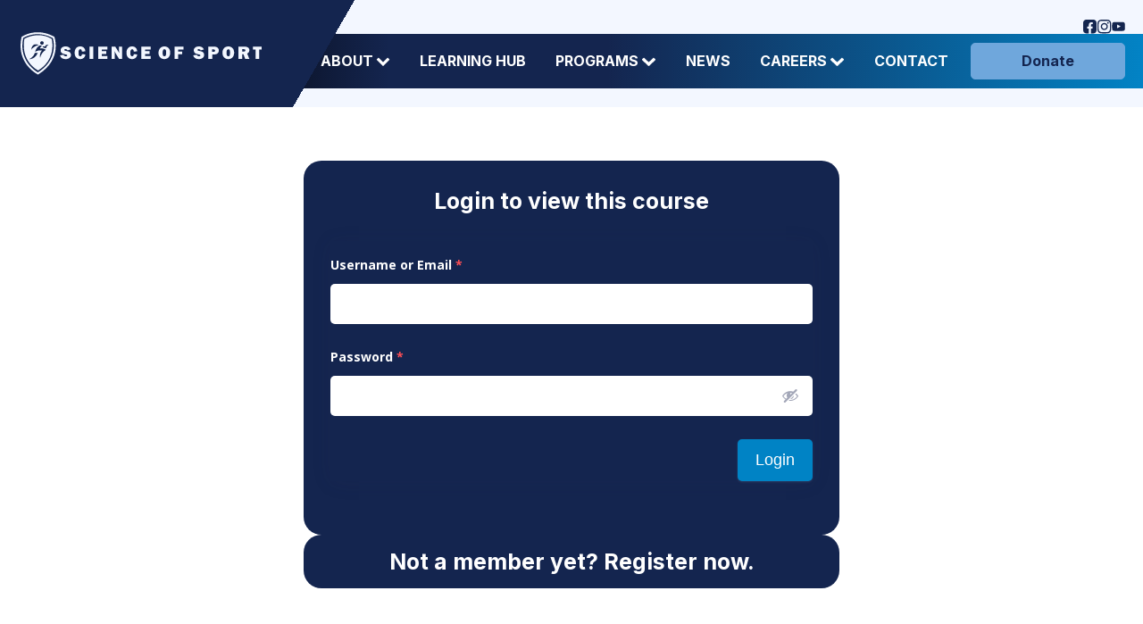

--- FILE ---
content_type: text/html; charset=UTF-8
request_url: https://sciencesport.org/lesson/be-your-own-general-manager-2/
body_size: 15567
content:
<!DOCTYPE html>
<html dir="ltr" lang="en-US" prefix="og: https://ogp.me/ns#" >
<head>
<meta charset="UTF-8">
<meta name="viewport" content="width=device-width, initial-scale=1.0">
<!-- WP_HEAD() START -->
<link rel="preload" as="style" href="https://fonts.googleapis.com/css?family=Open+Sans:100,200,300,400,500,600,700,800,900|Inter:100,200,300,400,500,600,700,800,900|Nunito:100,200,300,400,500,600,700,800,900|Montserrat:100,200,300,400,500,600,700,800,900|Inter:100,200,300,400,500,600,700,800,900" >
<link rel="stylesheet" href="https://fonts.googleapis.com/css?family=Open+Sans:100,200,300,400,500,600,700,800,900|Inter:100,200,300,400,500,600,700,800,900|Nunito:100,200,300,400,500,600,700,800,900|Montserrat:100,200,300,400,500,600,700,800,900|Inter:100,200,300,400,500,600,700,800,900">
	<style>img:is([sizes="auto" i], [sizes^="auto," i]) { contain-intrinsic-size: 3000px 1500px }</style>
	
		<!-- All in One SEO 4.7.9.1 - aioseo.com -->
	<meta name="robots" content="max-image-preview:large" />
	<link rel="canonical" href="https://sciencesport.org/lesson/be-your-own-general-manager-2/" />
	<meta name="generator" content="All in One SEO (AIOSEO) 4.7.9.1" />
		<meta property="og:locale" content="en_US" />
		<meta property="og:site_name" content="Science of Sport - Bringing math and science to life through Sports" />
		<meta property="og:type" content="article" />
		<meta property="og:title" content="Be Your Own General Manager - Science of Sport" />
		<meta property="og:url" content="https://sciencesport.org/lesson/be-your-own-general-manager-2/" />
		<meta property="article:published_time" content="2023-11-21T16:07:09+00:00" />
		<meta property="article:modified_time" content="2024-10-31T16:21:50+00:00" />
		<meta name="twitter:card" content="summary_large_image" />
		<meta name="twitter:title" content="Be Your Own General Manager - Science of Sport" />
		<script type="application/ld+json" class="aioseo-schema">
			{"@context":"https:\/\/schema.org","@graph":[{"@type":"BreadcrumbList","@id":"https:\/\/sciencesport.org\/lesson\/be-your-own-general-manager-2\/#breadcrumblist","itemListElement":[{"@type":"ListItem","@id":"https:\/\/sciencesport.org\/#listItem","position":1,"name":"Home","item":"https:\/\/sciencesport.org\/","nextItem":{"@type":"ListItem","@id":"https:\/\/sciencesport.org\/lesson\/be-your-own-general-manager-2\/#listItem","name":"Be Your Own General Manager"}},{"@type":"ListItem","@id":"https:\/\/sciencesport.org\/lesson\/be-your-own-general-manager-2\/#listItem","position":2,"name":"Be Your Own General Manager","previousItem":{"@type":"ListItem","@id":"https:\/\/sciencesport.org\/#listItem","name":"Home"}}]},{"@type":"Organization","@id":"https:\/\/sciencesport.org\/#organization","name":"Science of Sport","description":"Bringing math and science to life through Sports","url":"https:\/\/sciencesport.org\/"},{"@type":"WebPage","@id":"https:\/\/sciencesport.org\/lesson\/be-your-own-general-manager-2\/#webpage","url":"https:\/\/sciencesport.org\/lesson\/be-your-own-general-manager-2\/","name":"Be Your Own General Manager - Science of Sport","inLanguage":"en-US","isPartOf":{"@id":"https:\/\/sciencesport.org\/#website"},"breadcrumb":{"@id":"https:\/\/sciencesport.org\/lesson\/be-your-own-general-manager-2\/#breadcrumblist"},"image":{"@type":"ImageObject","url":"https:\/\/sciencesport.org\/wp-content\/uploads\/2023\/11\/spurs-be-your-own.webp","@id":"https:\/\/sciencesport.org\/lesson\/be-your-own-general-manager-2\/#mainImage","width":546,"height":547},"primaryImageOfPage":{"@id":"https:\/\/sciencesport.org\/lesson\/be-your-own-general-manager-2\/#mainImage"},"datePublished":"2023-11-21T16:07:09+00:00","dateModified":"2024-10-31T16:21:50+00:00"},{"@type":"WebSite","@id":"https:\/\/sciencesport.org\/#website","url":"https:\/\/sciencesport.org\/","name":"Science of Sport","description":"Bringing math and science to life through Sports","inLanguage":"en-US","publisher":{"@id":"https:\/\/sciencesport.org\/#organization"}}]}
		</script>
		<!-- All in One SEO -->

    <script type="text/javascript">
        
    </script>
    
	<!-- This site is optimized with the Yoast SEO plugin v24.2 - https://yoast.com/wordpress/plugins/seo/ -->
	<title>Be Your Own General Manager - Science of Sport</title>
	<link rel="canonical" href="https://sciencesport.org/lesson/be-your-own-general-manager-2/" />
	<meta property="og:locale" content="en_US" />
	<meta property="og:type" content="article" />
	<meta property="og:title" content="Be Your Own General Manager | Science of Sport" />
	<meta property="og:url" content="https://sciencesport.org/lesson/be-your-own-general-manager-2/" />
	<meta property="og:site_name" content="Science of Sport" />
	<meta property="article:modified_time" content="2024-10-31T16:21:50+00:00" />
	<meta property="og:image" content="https://sciencesport.org/wp-content/uploads/2023/11/spurs-be-your-own.webp" />
	<meta property="og:image:width" content="546" />
	<meta property="og:image:height" content="547" />
	<meta property="og:image:type" content="image/webp" />
	<meta name="twitter:card" content="summary_large_image" />
	<meta name="twitter:site" content="@ScienceofSport_" />
	<meta name="twitter:label1" content="Est. reading time" />
	<meta name="twitter:data1" content="1 minute" />
	<script type="application/ld+json" class="yoast-schema-graph">{"@context":"https://schema.org","@graph":[{"@type":"WebPage","@id":"https://sciencesport.org/lesson/be-your-own-general-manager-2/","url":"https://sciencesport.org/lesson/be-your-own-general-manager-2/","name":"Be Your Own General Manager | Science of Sport","isPartOf":{"@id":"https://sciencesport.org/#website"},"primaryImageOfPage":{"@id":"https://sciencesport.org/lesson/be-your-own-general-manager-2/#primaryimage"},"image":{"@id":"https://sciencesport.org/lesson/be-your-own-general-manager-2/#primaryimage"},"thumbnailUrl":"https://sciencesport.org/wp-content/uploads/2023/11/spurs-be-your-own.webp","datePublished":"2023-11-21T16:07:09+00:00","dateModified":"2024-10-31T16:21:50+00:00","breadcrumb":{"@id":"https://sciencesport.org/lesson/be-your-own-general-manager-2/#breadcrumb"},"inLanguage":"en-US","potentialAction":[{"@type":"ReadAction","target":["https://sciencesport.org/lesson/be-your-own-general-manager-2/"]}]},{"@type":"ImageObject","inLanguage":"en-US","@id":"https://sciencesport.org/lesson/be-your-own-general-manager-2/#primaryimage","url":"https://sciencesport.org/wp-content/uploads/2023/11/spurs-be-your-own.webp","contentUrl":"https://sciencesport.org/wp-content/uploads/2023/11/spurs-be-your-own.webp","width":546,"height":547},{"@type":"BreadcrumbList","@id":"https://sciencesport.org/lesson/be-your-own-general-manager-2/#breadcrumb","itemListElement":[{"@type":"ListItem","position":1,"name":"Home","item":"https://sciencesport.org/"},{"@type":"ListItem","position":2,"name":"Be Your Own General Manager"}]},{"@type":"WebSite","@id":"https://sciencesport.org/#website","url":"https://sciencesport.org/","name":"Science of sport","description":"Bringing math and science to life through Sports","publisher":{"@id":"https://sciencesport.org/#/schema/person/92c8f69de64939245079f5754e5af721"},"potentialAction":[{"@type":"SearchAction","target":{"@type":"EntryPoint","urlTemplate":"https://sciencesport.org/?s={search_term_string}"},"query-input":{"@type":"PropertyValueSpecification","valueRequired":true,"valueName":"search_term_string"}}],"inLanguage":"en-US"},{"@type":["Person","Organization"],"@id":"https://sciencesport.org/#/schema/person/92c8f69de64939245079f5754e5af721","name":"Science2022","image":{"@type":"ImageObject","inLanguage":"en-US","@id":"https://sciencesport.org/#/schema/person/image/","url":"https://sciencesport.org/wp-content/uploads/2022/09/science-of-sport-logo.png","contentUrl":"https://sciencesport.org/wp-content/uploads/2022/09/science-of-sport-logo.png","width":445,"height":533,"caption":"Science2022"},"logo":{"@id":"https://sciencesport.org/#/schema/person/image/"},"sameAs":["https://sciencesport.org"]}]}</script>
	<!-- / Yoast SEO plugin. -->


<link id="ma-customfonts" href="//sciencesport.org/wp-content/uploads/fonts/ma-customfonts.css?ver=e2c85480" rel="stylesheet" type="text/css"/>		<!-- This site uses the Google Analytics by MonsterInsights plugin v9.7.0 - Using Analytics tracking - https://www.monsterinsights.com/ -->
		<!-- Note: MonsterInsights is not currently configured on this site. The site owner needs to authenticate with Google Analytics in the MonsterInsights settings panel. -->
					<!-- No tracking code set -->
				<!-- / Google Analytics by MonsterInsights -->
		<link rel='stylesheet' id='sweetalert2-css' href='https://sciencesport.org/wp-content/plugins/user-registration/assets/css/sweetalert2/sweetalert2.min.css?ver=10.16.7' type='text/css' media='all' />
<link rel='stylesheet' id='user-registration-general-css' href='https://sciencesport.org/wp-content/plugins/user-registration/assets/css/user-registration.css?ver=3.2.1.3' type='text/css' media='all' />
<link rel='stylesheet' id='user-registration-smallscreen-css' href='https://sciencesport.org/wp-content/plugins/user-registration/assets/css/user-registration-smallscreen.css?ver=3.2.1.3' type='text/css' media='only screen and (max-width: 768px)' />
<link rel='stylesheet' id='user-registration-my-account-layout-css' href='https://sciencesport.org/wp-content/plugins/user-registration/assets/css/my-account-layout.css?ver=3.2.1.3' type='text/css' media='all' />
<link rel='stylesheet' id='dashicons-css' href='https://sciencesport.org/wp-includes/css/dashicons.min.css?ver=6.8.2' type='text/css' media='all' />
<link rel='stylesheet' id='wp-block-library-css' href='https://sciencesport.org/wp-includes/css/dist/block-library/style.min.css?ver=6.8.2' type='text/css' media='all' />
<style id='classic-theme-styles-inline-css' type='text/css'>
/*! This file is auto-generated */
.wp-block-button__link{color:#fff;background-color:#32373c;border-radius:9999px;box-shadow:none;text-decoration:none;padding:calc(.667em + 2px) calc(1.333em + 2px);font-size:1.125em}.wp-block-file__button{background:#32373c;color:#fff;text-decoration:none}
</style>
<style id='lpb-lottie-player-style-inline-css' type='text/css'>
.dashicons{font-family:dashicons!important}.wp-block-lpb-lottie-player *{box-sizing:border-box}.wp-block-lpb-lottie-player .lpbLottiePlayer dotlottie-player{display:inline-flex;height:auto;max-width:100%}.wp-block-lpb-lottie-player .lpbLottiePlayer .caption{display:inline-block;max-width:100%}

</style>
<style id='safe-svg-svg-icon-style-inline-css' type='text/css'>
.safe-svg-cover{text-align:center}.safe-svg-cover .safe-svg-inside{display:inline-block;max-width:100%}.safe-svg-cover svg{height:100%;max-height:100%;max-width:100%;width:100%}

</style>
<style id='global-styles-inline-css' type='text/css'>
:root{--wp--preset--aspect-ratio--square: 1;--wp--preset--aspect-ratio--4-3: 4/3;--wp--preset--aspect-ratio--3-4: 3/4;--wp--preset--aspect-ratio--3-2: 3/2;--wp--preset--aspect-ratio--2-3: 2/3;--wp--preset--aspect-ratio--16-9: 16/9;--wp--preset--aspect-ratio--9-16: 9/16;--wp--preset--color--black: #000000;--wp--preset--color--cyan-bluish-gray: #abb8c3;--wp--preset--color--white: #ffffff;--wp--preset--color--pale-pink: #f78da7;--wp--preset--color--vivid-red: #cf2e2e;--wp--preset--color--luminous-vivid-orange: #ff6900;--wp--preset--color--luminous-vivid-amber: #fcb900;--wp--preset--color--light-green-cyan: #7bdcb5;--wp--preset--color--vivid-green-cyan: #00d084;--wp--preset--color--pale-cyan-blue: #8ed1fc;--wp--preset--color--vivid-cyan-blue: #0693e3;--wp--preset--color--vivid-purple: #9b51e0;--wp--preset--gradient--vivid-cyan-blue-to-vivid-purple: linear-gradient(135deg,rgba(6,147,227,1) 0%,rgb(155,81,224) 100%);--wp--preset--gradient--light-green-cyan-to-vivid-green-cyan: linear-gradient(135deg,rgb(122,220,180) 0%,rgb(0,208,130) 100%);--wp--preset--gradient--luminous-vivid-amber-to-luminous-vivid-orange: linear-gradient(135deg,rgba(252,185,0,1) 0%,rgba(255,105,0,1) 100%);--wp--preset--gradient--luminous-vivid-orange-to-vivid-red: linear-gradient(135deg,rgba(255,105,0,1) 0%,rgb(207,46,46) 100%);--wp--preset--gradient--very-light-gray-to-cyan-bluish-gray: linear-gradient(135deg,rgb(238,238,238) 0%,rgb(169,184,195) 100%);--wp--preset--gradient--cool-to-warm-spectrum: linear-gradient(135deg,rgb(74,234,220) 0%,rgb(151,120,209) 20%,rgb(207,42,186) 40%,rgb(238,44,130) 60%,rgb(251,105,98) 80%,rgb(254,248,76) 100%);--wp--preset--gradient--blush-light-purple: linear-gradient(135deg,rgb(255,206,236) 0%,rgb(152,150,240) 100%);--wp--preset--gradient--blush-bordeaux: linear-gradient(135deg,rgb(254,205,165) 0%,rgb(254,45,45) 50%,rgb(107,0,62) 100%);--wp--preset--gradient--luminous-dusk: linear-gradient(135deg,rgb(255,203,112) 0%,rgb(199,81,192) 50%,rgb(65,88,208) 100%);--wp--preset--gradient--pale-ocean: linear-gradient(135deg,rgb(255,245,203) 0%,rgb(182,227,212) 50%,rgb(51,167,181) 100%);--wp--preset--gradient--electric-grass: linear-gradient(135deg,rgb(202,248,128) 0%,rgb(113,206,126) 100%);--wp--preset--gradient--midnight: linear-gradient(135deg,rgb(2,3,129) 0%,rgb(40,116,252) 100%);--wp--preset--font-size--small: 13px;--wp--preset--font-size--medium: 20px;--wp--preset--font-size--large: 36px;--wp--preset--font-size--x-large: 42px;--wp--preset--font-family--0-qi-6-mx-1-d-jougqbt-0-gvtjpa-787-weuyjdmkxemmez: "0QI6MX1D_JOuGQbT0gvTJPa787weuyJDmKxemMeZ";--wp--preset--font-family--0-qi-8-mx-1-d-joumw-hldo-6-t-2-wv-9-knw-mofkq-18-ndezzz-0: "0QI8MX1D_JOuMw_hLdO6T2wV9KnW-MoFkq18ndeZzZ0";--wp--preset--font-family--1-ptxg-8-zys-skggpn-4-iegvnhyvvelxvs-9-pycknla-3-jc-9-c: "1Ptxg8zYS_SKggPN4iEgvnHyvveLxVs9pYCKNLA3JC9c";--wp--preset--font-family--1-pt-g-8-zys-skggpnycgsqamb-1-w-0-lwk-4-s-4-y-lprevit-9-c-2-c-8: "1Pt_g8zYS_SKggPNyCgSQamb1W0lwk4S4Y_LPrEVIT9c2c8";--wp--preset--font-family--aft-07-pxzy-382-xsxx-63-luyjspuqb-0-pl-6-oqqxrzlnvbvzedvjtj-v-7-tiazkmn-4-thrjcwhqoq: "aFT07PxzY382XsXX63LUYJSPUqb0pL6OQqxrZLnVbvZedvJtj-V7tIaZKMN4tHrJcwHqoQ";--wp--preset--font-family--aft-67-pxzy-382-xsxx-63-luyl-6-gyfcan-6-njrkp-vpjfjmshrpsgfut-8-ou-7-awivytvjmywe: "aFT67PxzY382XsXX63LUYL6GYFcan6NJrKp-VPjfJMShrpsGFUt8oU7awIVytVjMYwE";--wp--preset--font-family--cy-9-kfjocx-1-hbuyalurk-439-vogqc-9-yfzcyg-7-orzalp-4-obnf-7-ftxglsmwot-zfhdwwgeci: "cY9kfjOCX1hbuyalUrK439vogqC9yFZCYg7oRZaLP4obnf7fTXglsMwoT-ZFHDWwgECi";--wp--preset--font-family--cy-9-qfjocx-1-hbuyalurk-49-dlac-06-g-1-zgszbtobczbdxxd-9-jvf-438-wei-acexepjcgga: "cY9qfjOCX1hbuyalUrK49dLac06G1ZGsZBtoBCzBDXXD9JVF438weI_ACexEPjCggA";--wp--preset--font-family--fonnts-com-halyard-display: "fonnts.com-Halyard_Display_";--wp--preset--font-family--h-4-c-0-bxocl-9-bbnla-nhiq-6-ogziljm-9-otsa-9-kqmfdq-7-s-r-0-yvxda: "H4c0BXOCl9bbnla_nHIq6oGzilJm9otsA9kQmfdq7S-r0YvxdA";--wp--preset--font-family--h-4-c-0-bxocl-9-bbnla-nhiq-6-ogziljm-9-otsa-9-kqq-dq-7-s-r-0-yvxda: "H4c0BXOCl9bbnla_nHIq6oGzilJm9otsA9kQq_dq7S-r0YvxdA";--wp--preset--font-family--h-4-c-2-bxocl-9-bbnla-nhia-47-nmujsnbcvrfhftq-7-fg-7-a-2-uwys: "H4c2BXOCl9bbnla_nHIA47NMUjsNbCVrFhFTQ7Fg7A2uwYs";--wp--preset--font-family--h-4-c-2-bxocl-9-bbnla-nhia-47-nmujsnbcvrfintq-7-fg-7-a-2-uwys: "H4c2BXOCl9bbnla_nHIA47NMUjsNbCVrFiNTQ7Fg7A2uwYs";--wp--preset--font-family--i-7-dfifdwyjgaamftzd-qa-1-zeelmy-79-qj-1-hosy-9-dw-6-if-3-bruz-1-r-5-t: "i7dfIFdwYjGaAMFtZd_QA1Zeelmy79QJ1HOSY9Dw6If3bRUz1r5t";--wp--preset--font-family--i-7-dzifdwyjgaamftzd-qa-3-xxskzqhr-tenshtjt-qy-32-txaj-1-g: "i7dZIFdwYjGaAMFtZd_QA3xXSKZqhr-TenSHTJT_qY32TxAj1g";--wp--preset--font-family--ijwbbxyifdniv-7-net-3-ksjbvdv-49-rz-8-tde-0-u-1-dypfkj-1-o: "iJWbBXyIfDnIV7nEt3KSJbVDV49rz8tdE0U1dYPFkJ1O";--wp--preset--font-family--ijwbbxyifdniv-7-net-3-ksjbvdv-49-rz-8-vdfeu-1-dypfkj-1-o: "iJWbBXyIfDnIV7nEt3KSJbVDV49rz8vdFEU1dYPFkJ1O";--wp--preset--font-family--ijwzbxyifdniv-5-pnhy-1-ktn-7-z-yh-b-4-i-1-vu-80-v-4-bvka: "iJWZBXyIfDnIV5PNhY1KTN7Z-Yh-B4i1VU80V4bVkA";--wp--preset--font-family--ijwzbxyifdniv-5-pnhy-1-ktn-7-z-yh-h-4-1-vu-80-v-4-bvka: "iJWZBXyIfDnIV5PNhY1KTN7Z-Yh-h4-1VU80V4bVkA";--wp--preset--font-family--jtufjig-1-i-6-t-8-kchkm-459-wx-7-xqyxk-0-vooz-6-jq-0-n-6-axp-p-7-k-5-ilg: "JTUFjIg1_i6t8kCHKm459Wx7xQYXK0vOoz6jq0N6aXp-p7K5ILg";--wp--preset--font-family--jtufjig-1-i-6-t-8-kchkm-459-wx-7-xqyxk-0-vooz-6-jq-5-z-9-axp-p-7-k-5-ilg: "JTUFjIg1_i6t8kCHKm459Wx7xQYXK0vOoz6jq5Z9aXp-p7K5ILg";--wp--preset--font-family--jtuhjig-1-i-6-t-8-kchkm-4532-vjot-5-qnfgpctz-6-ew-7-y-3-tcoqk-5: "JTUHjIg1_i6t8kCHKm4532VJOt5-QNFgpCtZ6Ew7Y3tcoqK5";--wp--preset--font-family--jtuhjig-1-i-6-t-8-kchkm-4532-vjot-5-qnfgpcum-70-w-7-y-3-tcoqk-5: "JTUHjIg1_i6t8kCHKm4532VJOt5-QNFgpCuM70w7Y3tcoqK5";--wp--preset--font-family--qfda-35-wcmi-96-ajtm-83-upeyoax-6-qpnlo-6-ovprpjcltce-og: "qFda35WCmI96Ajtm83upeyoaX6QPnlo6ovPrPJCLtce-og";--wp--preset--font-family--qfda-35-wcmi-96-ajtm-83-upeyoax-6-qpnlo-6-pprpjcltce-og: "qFda35WCmI96Ajtm83upeyoaX6QPnlo6_PPrPJCLtce-og";--wp--preset--font-family--qfdu-35-wcmi-96-ajtm-81-ggsdxcns-vmf-0-vnladepqkl-8-kuosgz: "qFdU35WCmI96Ajtm81GgSdXCNs-VMF0vNLADepqKl8Kuosgz";--wp--preset--font-family--qfdu-35-wcmi-96-ajtm-81-ggsdxcns-vmf-0-vnlbdepqkl-8-kuosgz: "qFdU35WCmI96Ajtm81GgSdXCNs-VMF0vNLBdepqKl8Kuosgz";--wp--preset--font-family--qgy-9-z-wnahgadqq-43-rh-ebrnlwyyfepxpogu-3-msjpo-3-zkydsqq: "QGY9z_wNahGAdqQ43Rh_ebrnlwyYfEPxPoGU3msJpo3ZKyDSQQ";--wp--preset--font-family--qgy-z-wnahgadqq-43-rhvcigyt-2-xz-5-u-32-k-0-nxni-0-dp-6-coya: "QGY_z_wNahGAdqQ43RhVcIgYT2Xz5u32K0nXNi0Dp6_cOyA";--wp--preset--font-family--tdbd-2-owug-0-mkmsua-7-lzr-7-vs: "tDbD2oWUg0MKmSUa7Lzr7vs";--wp--preset--font-family--tdbn-2-owug-0-mkqsiq-7-z-7-u-vvijq: "tDbN2oWUg0MKqSIQ7Z7u_vvijQ";--wp--preset--font-family--uccm-3-fwrk-3-iltcvneqg-7-ca-725-jhhknnqk-4-j-1-eblham-8-srxtc-2-dthij-ek-7-mea: "UcCM3FwrK3iLTcvneQg7Ca725JhhKnNqk4j1ebLhAm8SrXTc2dthiJ-Ek-7MeA";--wp--preset--font-family--uccm-3-fwrk-3-iltcvneqg-7-ca-725-jhhknnqk-4-j-1-eblham-8-srxtc-69-thij-ek-7-mea: "UcCM3FwrK3iLTcvneQg7Ca725JhhKnNqk4j1ebLhAm8SrXTc69thiJ-Ek-7MeA";--wp--preset--font-family--uccm-3-fwrk-3-iltcvneqg-7-ca-725-jhhknnqk-4-j-1-eblham-8-srxtcb-9-xhij-ek-7-mea: "UcCM3FwrK3iLTcvneQg7Ca725JhhKnNqk4j1ebLhAm8SrXTcB9xhiJ-Ek-7MeA";--wp--preset--font-family--ucco-3-fwrk-3-iltehus-nvmrmxcp-50-sjiw-2-bokodukmmevugkymz-1-rib-2-bg-4: "UcCO3FwrK3iLTeHuS_nVMrMxCp50SjIw2boKoduKmMEVuGKYMZ1rib2Bg-4";--wp--preset--font-family--ucco-3-fwrk-3-iltehus-nvmrmxcp-50-sjiw-2-bokodukmmevui-6-fmz-1-rib-2-bg-4: "UcCO3FwrK3iLTeHuS_nVMrMxCp50SjIw2boKoduKmMEVuI6fMZ1rib2Bg-4";--wp--preset--font-family--ucco-3-fwrk-3-iltehus-nvmrmxcp-50-sjiw-2-bokodukmmevulyfmz-1-rib-2-bg-4: "UcCO3FwrK3iLTeHuS_nVMrMxCp50SjIw2boKoduKmMEVuLyfMZ1rib2Bg-4";--wp--preset--spacing--20: 0.44rem;--wp--preset--spacing--30: 0.67rem;--wp--preset--spacing--40: 1rem;--wp--preset--spacing--50: 1.5rem;--wp--preset--spacing--60: 2.25rem;--wp--preset--spacing--70: 3.38rem;--wp--preset--spacing--80: 5.06rem;--wp--preset--shadow--natural: 6px 6px 9px rgba(0, 0, 0, 0.2);--wp--preset--shadow--deep: 12px 12px 50px rgba(0, 0, 0, 0.4);--wp--preset--shadow--sharp: 6px 6px 0px rgba(0, 0, 0, 0.2);--wp--preset--shadow--outlined: 6px 6px 0px -3px rgba(255, 255, 255, 1), 6px 6px rgba(0, 0, 0, 1);--wp--preset--shadow--crisp: 6px 6px 0px rgba(0, 0, 0, 1);}:where(.is-layout-flex){gap: 0.5em;}:where(.is-layout-grid){gap: 0.5em;}body .is-layout-flex{display: flex;}.is-layout-flex{flex-wrap: wrap;align-items: center;}.is-layout-flex > :is(*, div){margin: 0;}body .is-layout-grid{display: grid;}.is-layout-grid > :is(*, div){margin: 0;}:where(.wp-block-columns.is-layout-flex){gap: 2em;}:where(.wp-block-columns.is-layout-grid){gap: 2em;}:where(.wp-block-post-template.is-layout-flex){gap: 1.25em;}:where(.wp-block-post-template.is-layout-grid){gap: 1.25em;}.has-black-color{color: var(--wp--preset--color--black) !important;}.has-cyan-bluish-gray-color{color: var(--wp--preset--color--cyan-bluish-gray) !important;}.has-white-color{color: var(--wp--preset--color--white) !important;}.has-pale-pink-color{color: var(--wp--preset--color--pale-pink) !important;}.has-vivid-red-color{color: var(--wp--preset--color--vivid-red) !important;}.has-luminous-vivid-orange-color{color: var(--wp--preset--color--luminous-vivid-orange) !important;}.has-luminous-vivid-amber-color{color: var(--wp--preset--color--luminous-vivid-amber) !important;}.has-light-green-cyan-color{color: var(--wp--preset--color--light-green-cyan) !important;}.has-vivid-green-cyan-color{color: var(--wp--preset--color--vivid-green-cyan) !important;}.has-pale-cyan-blue-color{color: var(--wp--preset--color--pale-cyan-blue) !important;}.has-vivid-cyan-blue-color{color: var(--wp--preset--color--vivid-cyan-blue) !important;}.has-vivid-purple-color{color: var(--wp--preset--color--vivid-purple) !important;}.has-black-background-color{background-color: var(--wp--preset--color--black) !important;}.has-cyan-bluish-gray-background-color{background-color: var(--wp--preset--color--cyan-bluish-gray) !important;}.has-white-background-color{background-color: var(--wp--preset--color--white) !important;}.has-pale-pink-background-color{background-color: var(--wp--preset--color--pale-pink) !important;}.has-vivid-red-background-color{background-color: var(--wp--preset--color--vivid-red) !important;}.has-luminous-vivid-orange-background-color{background-color: var(--wp--preset--color--luminous-vivid-orange) !important;}.has-luminous-vivid-amber-background-color{background-color: var(--wp--preset--color--luminous-vivid-amber) !important;}.has-light-green-cyan-background-color{background-color: var(--wp--preset--color--light-green-cyan) !important;}.has-vivid-green-cyan-background-color{background-color: var(--wp--preset--color--vivid-green-cyan) !important;}.has-pale-cyan-blue-background-color{background-color: var(--wp--preset--color--pale-cyan-blue) !important;}.has-vivid-cyan-blue-background-color{background-color: var(--wp--preset--color--vivid-cyan-blue) !important;}.has-vivid-purple-background-color{background-color: var(--wp--preset--color--vivid-purple) !important;}.has-black-border-color{border-color: var(--wp--preset--color--black) !important;}.has-cyan-bluish-gray-border-color{border-color: var(--wp--preset--color--cyan-bluish-gray) !important;}.has-white-border-color{border-color: var(--wp--preset--color--white) !important;}.has-pale-pink-border-color{border-color: var(--wp--preset--color--pale-pink) !important;}.has-vivid-red-border-color{border-color: var(--wp--preset--color--vivid-red) !important;}.has-luminous-vivid-orange-border-color{border-color: var(--wp--preset--color--luminous-vivid-orange) !important;}.has-luminous-vivid-amber-border-color{border-color: var(--wp--preset--color--luminous-vivid-amber) !important;}.has-light-green-cyan-border-color{border-color: var(--wp--preset--color--light-green-cyan) !important;}.has-vivid-green-cyan-border-color{border-color: var(--wp--preset--color--vivid-green-cyan) !important;}.has-pale-cyan-blue-border-color{border-color: var(--wp--preset--color--pale-cyan-blue) !important;}.has-vivid-cyan-blue-border-color{border-color: var(--wp--preset--color--vivid-cyan-blue) !important;}.has-vivid-purple-border-color{border-color: var(--wp--preset--color--vivid-purple) !important;}.has-vivid-cyan-blue-to-vivid-purple-gradient-background{background: var(--wp--preset--gradient--vivid-cyan-blue-to-vivid-purple) !important;}.has-light-green-cyan-to-vivid-green-cyan-gradient-background{background: var(--wp--preset--gradient--light-green-cyan-to-vivid-green-cyan) !important;}.has-luminous-vivid-amber-to-luminous-vivid-orange-gradient-background{background: var(--wp--preset--gradient--luminous-vivid-amber-to-luminous-vivid-orange) !important;}.has-luminous-vivid-orange-to-vivid-red-gradient-background{background: var(--wp--preset--gradient--luminous-vivid-orange-to-vivid-red) !important;}.has-very-light-gray-to-cyan-bluish-gray-gradient-background{background: var(--wp--preset--gradient--very-light-gray-to-cyan-bluish-gray) !important;}.has-cool-to-warm-spectrum-gradient-background{background: var(--wp--preset--gradient--cool-to-warm-spectrum) !important;}.has-blush-light-purple-gradient-background{background: var(--wp--preset--gradient--blush-light-purple) !important;}.has-blush-bordeaux-gradient-background{background: var(--wp--preset--gradient--blush-bordeaux) !important;}.has-luminous-dusk-gradient-background{background: var(--wp--preset--gradient--luminous-dusk) !important;}.has-pale-ocean-gradient-background{background: var(--wp--preset--gradient--pale-ocean) !important;}.has-electric-grass-gradient-background{background: var(--wp--preset--gradient--electric-grass) !important;}.has-midnight-gradient-background{background: var(--wp--preset--gradient--midnight) !important;}.has-small-font-size{font-size: var(--wp--preset--font-size--small) !important;}.has-medium-font-size{font-size: var(--wp--preset--font-size--medium) !important;}.has-large-font-size{font-size: var(--wp--preset--font-size--large) !important;}.has-x-large-font-size{font-size: var(--wp--preset--font-size--x-large) !important;}
:where(.wp-block-post-template.is-layout-flex){gap: 1.25em;}:where(.wp-block-post-template.is-layout-grid){gap: 1.25em;}
:where(.wp-block-columns.is-layout-flex){gap: 2em;}:where(.wp-block-columns.is-layout-grid){gap: 2em;}
:root :where(.wp-block-pullquote){font-size: 1.5em;line-height: 1.6;}
</style>
<link rel='stylesheet' id='contact-form-7-css' href='https://sciencesport.org/wp-content/plugins/contact-form-7/includes/css/styles.css?ver=6.1.3' type='text/css' media='all' />
<link rel='stylesheet' id='qligg-swiper-css' href='https://sciencesport.org/wp-content/plugins/insta-gallery/assets/frontend/swiper/swiper.min.css?ver=4.6.4' type='text/css' media='all' />
<link rel='stylesheet' id='qligg-frontend-css' href='https://sciencesport.org/wp-content/plugins/insta-gallery/build/frontend/css/style.css?ver=4.6.4' type='text/css' media='all' />
<link rel='stylesheet' id='oxygen-aos-css' href='https://sciencesport.org/wp-content/plugins/oxygen/component-framework/vendor/aos/aos.css?ver=6.8.2' type='text/css' media='all' />
<link rel='stylesheet' id='oxygen-css' href='https://sciencesport.org/wp-content/plugins/oxygen/component-framework/oxygen.css?ver=4.9.1' type='text/css' media='all' />
<link rel='stylesheet' id='woocommerce-layout-css' href='https://sciencesport.org/wp-content/plugins/woocommerce/assets/css/woocommerce-layout.css?ver=9.8.3' type='text/css' media='all' />
<link rel='stylesheet' id='woocommerce-smallscreen-css' href='https://sciencesport.org/wp-content/plugins/woocommerce/assets/css/woocommerce-smallscreen.css?ver=9.8.3' type='text/css' media='only screen and (max-width: 768px)' />
<link rel='stylesheet' id='woocommerce-general-css' href='https://sciencesport.org/wp-content/plugins/woocommerce/assets/css/woocommerce.css?ver=9.8.3' type='text/css' media='all' />
<style id='woocommerce-inline-inline-css' type='text/css'>
.woocommerce form .form-row .required { visibility: visible; }
</style>
<link rel='stylesheet' id='wpcf7-redirect-script-frontend-css' href='https://sciencesport.org/wp-content/plugins/wpcf7-redirect/build/css/wpcf7-redirect-frontend.min.css?ver=1.1' type='text/css' media='all' />
<link rel='stylesheet' id='brands-styles-css' href='https://sciencesport.org/wp-content/plugins/woocommerce/assets/css/brands.css?ver=9.8.3' type='text/css' media='all' />
<link rel='stylesheet' id='recent-posts-widget-with-thumbnails-public-style-css' href='https://sciencesport.org/wp-content/plugins/recent-posts-widget-with-thumbnails/public.css?ver=7.1.1' type='text/css' media='all' />
<script type="text/javascript" src="https://sciencesport.org/wp-includes/js/jquery/jquery.min.js?ver=3.7.1" id="jquery-core-js"></script>
<script type="text/javascript" src="https://sciencesport.org/wp-content/plugins/oxygen/component-framework/vendor/aos/aos.js?ver=1" id="oxygen-aos-js"></script>
<script type="text/javascript" src="https://sciencesport.org/wp-content/plugins/woocommerce/assets/js/jquery-blockui/jquery.blockUI.min.js?ver=2.7.0-wc.9.8.3" id="jquery-blockui-js" defer="defer" data-wp-strategy="defer"></script>
<script type="text/javascript" id="wc-add-to-cart-js-extra">
/* <![CDATA[ */
var wc_add_to_cart_params = {"ajax_url":"\/wp-admin\/admin-ajax.php","wc_ajax_url":"\/?wc-ajax=%%endpoint%%","i18n_view_cart":"View cart","cart_url":"https:\/\/sciencesport.org\/shopping-cart\/","is_cart":"","cart_redirect_after_add":"no"};
/* ]]> */
</script>
<script type="text/javascript" src="https://sciencesport.org/wp-content/plugins/woocommerce/assets/js/frontend/add-to-cart.min.js?ver=9.8.3" id="wc-add-to-cart-js" defer="defer" data-wp-strategy="defer"></script>
<script type="text/javascript" src="https://sciencesport.org/wp-content/plugins/woocommerce/assets/js/js-cookie/js.cookie.min.js?ver=2.1.4-wc.9.8.3" id="js-cookie-js" defer="defer" data-wp-strategy="defer"></script>
<script type="text/javascript" id="woocommerce-js-extra">
/* <![CDATA[ */
var woocommerce_params = {"ajax_url":"\/wp-admin\/admin-ajax.php","wc_ajax_url":"\/?wc-ajax=%%endpoint%%","i18n_password_show":"Show password","i18n_password_hide":"Hide password"};
/* ]]> */
</script>
<script type="text/javascript" src="https://sciencesport.org/wp-content/plugins/woocommerce/assets/js/frontend/woocommerce.min.js?ver=9.8.3" id="woocommerce-js" defer="defer" data-wp-strategy="defer"></script>
<link rel="https://api.w.org/" href="https://sciencesport.org/wp-json/" /><link rel="alternate" title="JSON" type="application/json" href="https://sciencesport.org/wp-json/wp/v2/lesson/7229" /><link rel="EditURI" type="application/rsd+xml" title="RSD" href="https://sciencesport.org/xmlrpc.php?rsd" />
<meta name="generator" content="WordPress 6.8.2" />
<meta name="generator" content="WooCommerce 9.8.3" />
<link rel='shortlink' href='https://sciencesport.org/?p=7229' />
<link rel="alternate" title="oEmbed (JSON)" type="application/json+oembed" href="https://sciencesport.org/wp-json/oembed/1.0/embed?url=https%3A%2F%2Fsciencesport.org%2Flesson%2Fbe-your-own-general-manager-2%2F" />
<link rel="alternate" title="oEmbed (XML)" type="text/xml+oembed" href="https://sciencesport.org/wp-json/oembed/1.0/embed?url=https%3A%2F%2Fsciencesport.org%2Flesson%2Fbe-your-own-general-manager-2%2F&#038;format=xml" />
	<noscript><style>.woocommerce-product-gallery{ opacity: 1 !important; }</style></noscript>
	
<meta name="google-site-verification" content="3GE7BDQ1FdwTlbJz5Wyi0IWiZl2iy1kqsA9K1iQSTBc" />

<!-- NUEVO CODIGO -->
<!-- Google tag (gtag.js) -->
<script async src="https://www.googletagmanager.com/gtag/js?id=G-3BT3S8P5VZ"></script>
<script>
  window.dataLayer = window.dataLayer || [];
  function gtag(){dataLayer.push(arguments);}
  gtag('js', new Date());

  gtag('config', 'G-3BT3S8P5VZ');
</script>

<!-- VIEJO CODIGO -->
<!--Google tag (gtag.js) --> 
<script async src="https://www.googletagmanager.com/gtag/js?id=G-W17QDD0KYX"></script> 
<script> window.dataLayer = window.dataLayer || []; function gtag(){dataLayer.push(arguments);} gtag('js', new Date()); gtag('config', 'G-W17QDD0KYX');
 </script>

<script type="text/javascript">
    (function(c,l,a,r,i,t,y){
        c[a]=c[a]||function(){(c[a].q=c[a].q||[]).push(arguments)};
        t=l.createElement(r);t.async=1;t.src="https://www.clarity.ms/tag/"+i;
        y=l.getElementsByTagName(r)[0];y.parentNode.insertBefore(t,y);
    })(window, document, "clarity", "script", "mbi0p32o51");
</script>

<script>!function () {var reb2b = window.reb2b = window.reb2b || []; if (reb2b.invoked) return;reb2b.invoked = true;reb2b.methods = ["identify", "collect"]; reb2b.factory = function (method) {return function () {var args = Array.prototype.slice.call(arguments); args.unshift(method);reb2b.push(args);return reb2b;};}; for (var i = 0; i < reb2b.methods.length; i++) {var key = reb2b.methods[i];reb2b[key] = reb2b.factory(key);} reb2b.load = function (key) {var script = document.createElement("script");script.type = "text/javascript";script.async = true; script.src = " https://s3-us-west-2.amazonaws.com/b2bjsstore/b/ " + key + "/reb2b.js.gz"; var first = document.getElementsByTagName("script")[0]; first.parentNode.insertBefore(script, first);}; reb2b.SNIPPET_VERSION = "1.0.1";reb2b.load("0NW1GH7LR2O4");}();</script>
<link rel="icon" href="https://sciencesport.org/wp-content/uploads/2022/01/cropped-logotipo-science-of-sport--32x32.png" sizes="32x32" />
<link rel="icon" href="https://sciencesport.org/wp-content/uploads/2022/01/cropped-logotipo-science-of-sport--192x192.png" sizes="192x192" />
<link rel="apple-touch-icon" href="https://sciencesport.org/wp-content/uploads/2022/01/cropped-logotipo-science-of-sport--180x180.png" />
<meta name="msapplication-TileImage" content="https://sciencesport.org/wp-content/uploads/2022/01/cropped-logotipo-science-of-sport--270x270.png" />
		<style type="text/css" id="wp-custom-css">
			.grecaptcha-badge { 
	visibility: hidden; 
}		</style>
		<link rel='stylesheet' id='oxygen-cache-16643-css' href='//sciencesport.org/wp-content/uploads/oxygen/css/16643.css?cache=1767802065&#038;ver=6.8.2' type='text/css' media='all' />
<link rel='stylesheet' id='oxygen-cache-7328-css' href='//sciencesport.org/wp-content/uploads/oxygen/css/7328.css?cache=1730390372&#038;ver=6.8.2' type='text/css' media='all' />
<link rel='stylesheet' id='oxygen-universal-styles-css' href='//sciencesport.org/wp-content/uploads/oxygen/css/universal.css?cache=1769019449&#038;ver=6.8.2' type='text/css' media='all' />
<!-- END OF WP_HEAD() -->
</head>
<body class="wp-singular lesson-template-default single single-lesson postid-7229 wp-theme-oxygen-is-not-a-theme  wp-embed-responsive theme-oxygen-is-not-a-theme oxygen-body user-registration-page woocommerce-no-js" >




						<section id="section-1-16643" class=" ct-section" ><div class="ct-section-inner-wrap"><div id="div_block-2-16643" class="ct-div-block" ><div id="div_block-3-16643" class="ct-div-block" ><a id="link-4-16643" class="ct-link" href="https://sciencesport.org/" target="_self"  ><img  id="image-5-16643" alt="Logo Science of Sport" src="https://sciencesport.org/wp-content/uploads/2024/12/Logo-Science.svg" class="ct-image" srcset="" sizes="(max-width: 270px) 100vw, 270px" /></a></div><div id="div_block-6-16643" class="ct-div-block" ><div id="div_block-7-16643" class="ct-div-block" ><a id="link-8-16643" class="ct-link" href="https://www.facebook.com/scienceofsportofficial/" target="_blank"  ><img  id="image-9-16643" alt="Facebook Icon" src="https://sciencesport.org/wp-content/uploads/2024/12/Vector-5.svg" class="ct-image" srcset="" sizes="(max-width: 15px) 100vw, 15px" /></a><a id="link-10-16643" class="ct-link" href="https://www.instagram.com/scienceofsport__/" target="_blank"  ><img  id="image-11-16643" alt="Instagram Icon" src="https://sciencesport.org/wp-content/uploads/2024/12/Vector-6.svg" class="ct-image" srcset="" sizes="(max-width: 17px) 100vw, 17px" /></a><a id="link-12-16643" class="ct-link" href="https://www.youtube.com/channel/UC-knCxjr7xKJohaSW-U2LQQ" target="_blank"  ><img  id="image-13-16643" alt="Youtube Icon" src="https://sciencesport.org/wp-content/uploads/2024/12/Vector-7.svg" class="ct-image" srcset="" sizes="(max-width: 15px) 100vw, 15px" /></a></div><div id="div_block-14-16643" class="ct-div-block" ><a id="link-15-16643" class="ct-link" href="https://bloom-optimization.com/science_test" target="_self"  ><img  id="image-16-16643" alt="Logo Science of Sport" src="https://sciencesport.org/wp-content/uploads/2024/12/Logo-Science.svg" class="ct-image" srcset="" sizes="(max-width: 270px) 100vw, 270px" /></a>
		<div id="-pro-menu-17-16643" class="oxy-pro-menu " ><div class="oxy-pro-menu-mobile-open-icon  oxy-pro-menu-off-canvas-trigger oxy-pro-menu-off-canvas-right" data-off-canvas-alignment="right"><svg id="-pro-menu-17-16643-open-icon"><use xlink:href="#FontAwesomeicon-bars"></use></svg>Menu</div>

                
        <div class="oxy-pro-menu-container  oxy-pro-menu-dropdown-links-visible-on-mobile oxy-pro-menu-dropdown-links-toggle oxy-pro-menu-show-dropdown" data-aos-duration="300" 

             data-oxy-pro-menu-dropdown-animation="fade-up"
             data-oxy-pro-menu-dropdown-animation-duration="0.4"
             data-entire-parent-toggles-dropdown="true"

                          data-oxy-pro-menu-off-canvas-animation="slide-left"
             
                          data-oxy-pro-menu-dropdown-animation-duration="0.4"
             
                          data-oxy-pro-menu-dropdown-links-on-mobile="toggle">
             
            <div class="menu-menu-container"><ul id="menu-menu" class="oxy-pro-menu-list"><li id="menu-item-20709" class="menu-item menu-item-type-post_type menu-item-object-page menu-item-home menu-item-20709"><a href="https://sciencesport.org/">Home</a></li>
<li id="menu-item-787" class="menu-item menu-item-type-custom menu-item-object-custom menu-item-has-children menu-item-787"><a href="#!">About</a>
<ul class="sub-menu">
	<li id="menu-item-7167" class="menu-item menu-item-type-post_type menu-item-object-page menu-item-7167"><a href="https://sciencesport.org/our-story/">Our Story</a></li>
	<li id="menu-item-20708" class="menu-item menu-item-type-post_type menu-item-object-page menu-item-20708"><a href="https://sciencesport.org/our-team/">Our Team</a></li>
	<li id="menu-item-20699" class="menu-item menu-item-type-post_type menu-item-object-page menu-item-20699"><a href="https://sciencesport.org/matching-gifts/">Matching Gifts</a></li>
</ul>
</li>
<li id="menu-item-20700" class="menu-item menu-item-type-post_type menu-item-object-page menu-item-20700"><a href="https://sciencesport.org/learning-hub/">Learning Hub</a></li>
<li id="menu-item-15427" class="menu-item menu-item-type-post_type menu-item-object-page menu-item-has-children menu-item-15427"><a href="https://sciencesport.org/programs/">Programs</a>
<ul class="sub-menu">
	<li id="menu-item-12490" class="menu-item menu-item-type-post_type menu-item-object-page menu-item-12490"><a href="https://sciencesport.org/golf-classic-tournament-2025/">Golf  Classic Tournament</a></li>
	<li id="menu-item-10800" class="menu-item menu-item-type-post_type menu-item-object-page menu-item-10800"><a href="https://sciencesport.org/enrichment-program/">Enrichment Program</a></li>
	<li id="menu-item-11114" class="menu-item menu-item-type-post_type menu-item-object-page menu-item-11114"><a href="https://sciencesport.org/stem-locker-room/">Stem Locker Room</a></li>
</ul>
</li>
<li id="menu-item-12405" class="menu-item menu-item-type-post_type menu-item-object-page menu-item-12405"><a href="https://sciencesport.org/news/">News</a></li>
<li id="menu-item-15532" class="menu-item menu-item-type-post_type menu-item-object-page menu-item-has-children menu-item-15532"><a href="https://sciencesport.org/careers/">Careers</a>
<ul class="sub-menu">
	<li id="menu-item-11287" class="menu-item menu-item-type-post_type menu-item-object-page menu-item-11287"><a href="https://sciencesport.org/volunteers/">Volunteers</a></li>
</ul>
</li>
<li id="menu-item-12407" class="menu-item menu-item-type-post_type menu-item-object-page menu-item-12407"><a href="https://sciencesport.org/contact/">Contact</a></li>
</ul></div>
            <div class="oxy-pro-menu-mobile-close-icon"><svg id="svg--pro-menu-17-16643"><use xlink:href="#FontAwesomeicon-close"></use></svg>close</div>

        </div>

        </div>

		<script type="text/javascript">
			jQuery('#-pro-menu-17-16643 .oxy-pro-menu-show-dropdown .menu-item-has-children > a', 'body').each(function(){
                jQuery(this).append('<div class="oxy-pro-menu-dropdown-icon-click-area"><svg class="oxy-pro-menu-dropdown-icon"><use xlink:href="#FontAwesomeicon-chevron-down"></use></svg></div>');
            });
            jQuery('#-pro-menu-17-16643 .oxy-pro-menu-show-dropdown .menu-item:not(.menu-item-has-children) > a', 'body').each(function(){
                jQuery(this).append('<div class="oxy-pro-menu-dropdown-icon-click-area"></div>');
            });			</script><a id="link_button-18-16643" class="ct-link-button" href="https://secure.qgiv.com/for/sciospo/" target="_blank"  >Donate</a></div></div></div></div></section><section id="section-110-4724" class=" ct-section" ><div class="ct-section-inner-wrap"><div id="div_block-111-4724" class="ct-div-block" ><div id="div_block-112-4724" class="ct-div-block" ><h2 id="headline-113-4724" class="ct-headline">Login to view this course</h2></div><div id="div_block-114-4724" class="ct-div-block" ><div id="shortcode-115-4724" class="ct-shortcode" ><div id="user-registration" class="user-registration">


<div class="ur-frontend-form login ur-frontend-form--flat" id="ur-frontend-form">

	<form class="user-registration-form user-registration-form-login login" method="post">
		<div class="ur-form-row">
			<div class="ur-form-grid">
														<p class="user-registration-form-row user-registration-form-row--wide form-row form-row-wide">
						<label for="username">Username or Email <span class="required">*</span></label>						<span class="input-wrapper">
						<input placeholder="" type="text" class="user-registration-Input user-registration-Input--text input-text" name="username" id="username" value="" style=""/>
												</span>
					</p>
										<p class="user-registration-form-row user-registration-form-row--wide form-row form-row-wide hide_show_password">
						<label for="password">Password <span class="required">*</span></label>						<span class="input-wrapper">
						<span class="password-input-group">
						<input placeholder="" class="user-registration-Input user-registration-Input--text input-text" type="password" name="password" id="password" style="" />

												<a href="javaScript:void(0)" class="password_preview dashicons dashicons-hidden" title="Show password"></a>
						</span>
																			</span>
					</p>
										
					
					<p class="form-row">
						<input type="hidden" id="user-registration-login-nonce" name="user-registration-login-nonce" value="f552910d25" /><input type="hidden" name="_wp_http_referer" value="/lesson/be-your-own-general-manager-2/" />						<div>
																				<input type="submit" class="user-registration-Button button " name="login" value="Login" />
													</div>
						<input type="hidden" name="redirect" value="" />
											</p>

					
													</div>
		</div>
	</form>

</div>

</div></div></div></div><div id="div_block-116-4724" class="ct-div-block" ><div id="div_block-117-4724" class="ct-div-block" ><a id="link-118-4724" class="ct-link" href="https://sciencesport.org/spurs/new-user/"   ><h2 id="headline-119-4724" class="ct-headline">Not a member yet? Register now.</h2></a></div></div></div></section><div id="code_block-108-4724" class="ct-code-block" ></div><section id="section-20-16643" class=" ct-section" ><div class="ct-section-inner-wrap"><div id="div_block-21-16643" class="ct-div-block" ><div id="div_block-22-16643" class="ct-div-block" ><img  id="image-23-16643" alt="Logo - Science of Sport" src="https://sciencesport.org/wp-content/uploads/2024/12/Frame-15.svg" class="ct-image" srcset="" sizes="(max-width: 118px) 100vw, 118px" /><div id="div_block-24-16643" class="ct-div-block" ><p id="text_block-25-16643" class="ct-text-block" >Social</p><div id="div_block-26-16643" class="ct-div-block" ><a id="link-27-16643" class="ct-link" href="https://www.facebook.com/scienceofsportofficial/" target="_blank"  ><img  id="image-28-16643" alt="Facebook Icon White" src="https://sciencesport.org/wp-content/uploads/2024/12/Vector-2.svg" class="ct-image" srcset="" sizes="(max-width: 23px) 100vw, 23px" /></a><a id="link-29-16643" class="ct-link" href="https://www.instagram.com/scienceofsport__/" target="_blank"  ><img  id="image-30-16643" alt="Instagram Icon White" src="https://sciencesport.org/wp-content/uploads/2024/12/Vector-3.svg" class="ct-image" srcset="" sizes="(max-width: 23px) 100vw, 23px" /></a><a id="link-31-16643" class="ct-link" href="https://www.youtube.com/channel/UC-knCxjr7xKJohaSW-U2LQQ" target="_blank"  ><img  id="image-32-16643" alt="Youtube Icon White" src="https://sciencesport.org/wp-content/uploads/2024/12/Vector-4.svg" class="ct-image" srcset="" sizes="(max-width: 23px) 100vw, 23px" /></a></div></div></div><div id="div_block-33-16643" class="ct-div-block" ></div><div id="div_block-34-16643" class="ct-div-block" ><div id="code_block-35-16643" class="ct-code-block" ><script charset="utf-8" type="text/javascript" src="//js.hsforms.net/forms/embed/v2.js"></script>
<script>
  hbspt.forms.create({
    region: "na1",
    portalId: "7942222",
    formId: "84bcfb08-e1b6-430f-9d09-9e477bc6bba7"
  });
</script></div><div id="div_block-36-16643" class="ct-div-block" ></div><div id="div_block-37-16643" class="ct-div-block" ><a id="link_text-38-16643" class="ct-link-text" href="https://sciencesport.org/"   >Home</a><a id="link_text-39-16643" class="ct-link-text" href="https://sciencesport.org/lessons/"   >Lessons</a><a id="link_text-40-16643" class="ct-link-text" href="https://sciencesport.org/news/"   >News</a><a id="link_text-41-16643" class="ct-link-text" href="https://sciencesport.org/programs/"   >Programs</a><a id="link_text-42-16643" class="ct-link-text" href="https://sciencesport.org/careers/"   >Careers</a><a id="link_text-43-16643" class="ct-link-text" href="https://sciencesport.org/contact/"   >Contact</a><a id="link_text-44-16643" class="ct-link-text" href="https://sciencesport.org/our-story/"   >About Us</a></div></div><a id="link-50-16643" class="ct-link" href="https://app.candid.org/profile/9306208/science-of-sport-46-3843390" target="_blank"  ><img  id="image-49-16643" alt="" src="https://widgets.guidestar.org/prod/v1/pdp/transparency-seal/9306208/svg" class="ct-image"/></a></div><div id="div_block-45-16643" class="ct-div-block" ><p id="text_block-46-16643" class="ct-text-block" >Science of Sport is a 501(c)(3) organization, EIN <a id="link_text-47-16643" class="ct-link-text" href="tel:463843390" target="_self"  >46-3843390</a></p><p id="text_block-48-16643" class="ct-text-block" >Copyright 2026</p></div></div></section>	<!-- WP_FOOTER -->
<script type="speculationrules">
{"prefetch":[{"source":"document","where":{"and":[{"href_matches":"\/*"},{"not":{"href_matches":["\/wp-*.php","\/wp-admin\/*","\/wp-content\/uploads\/*","\/wp-content\/*","\/wp-content\/plugins\/*","\/wp-content\/themes\/twentytwentyone\/*","\/wp-content\/themes\/oxygen-is-not-a-theme\/*","\/*\\?(.+)"]}},{"not":{"selector_matches":"a[rel~=\"nofollow\"]"}},{"not":{"selector_matches":".no-prefetch, .no-prefetch a"}}]},"eagerness":"conservative"}]}
</script>
<script>jQuery(document).on('click','a[href*="#"]',function(t){if(jQuery(t.target).closest('.wc-tabs').length>0){return}if(jQuery(this).is('[href="#"]')||jQuery(this).is('[href="#0"]')||jQuery(this).is('[href*="replytocom"]')){return};if(location.pathname.replace(/^\//,"")==this.pathname.replace(/^\//,"")&&location.hostname==this.hostname){var e=jQuery(this.hash);(e=e.length?e:jQuery("[name="+this.hash.slice(1)+"]")).length&&(t.preventDefault(),jQuery("html, body").animate({scrollTop:e.offset().top-0},1000))}});</script><style>.ct-FontAwesomeicon-close{width:0.78571428571429em}</style>
<style>.ct-FontAwesomeicon-bars{width:0.85714285714286em}</style>
<?xml version="1.0"?><svg xmlns="http://www.w3.org/2000/svg" xmlns:xlink="http://www.w3.org/1999/xlink" aria-hidden="true" style="position: absolute; width: 0; height: 0; overflow: hidden;" version="1.1"><defs><symbol id="FontAwesomeicon-close" viewBox="0 0 22 28"><title>close</title><path d="M20.281 20.656c0 0.391-0.156 0.781-0.438 1.062l-2.125 2.125c-0.281 0.281-0.672 0.438-1.062 0.438s-0.781-0.156-1.062-0.438l-4.594-4.594-4.594 4.594c-0.281 0.281-0.672 0.438-1.062 0.438s-0.781-0.156-1.062-0.438l-2.125-2.125c-0.281-0.281-0.438-0.672-0.438-1.062s0.156-0.781 0.438-1.062l4.594-4.594-4.594-4.594c-0.281-0.281-0.438-0.672-0.438-1.062s0.156-0.781 0.438-1.062l2.125-2.125c0.281-0.281 0.672-0.438 1.062-0.438s0.781 0.156 1.062 0.438l4.594 4.594 4.594-4.594c0.281-0.281 0.672-0.438 1.062-0.438s0.781 0.156 1.062 0.438l2.125 2.125c0.281 0.281 0.438 0.672 0.438 1.062s-0.156 0.781-0.438 1.062l-4.594 4.594 4.594 4.594c0.281 0.281 0.438 0.672 0.438 1.062z"/></symbol><symbol id="FontAwesomeicon-chevron-down" viewBox="0 0 28 28"><title>chevron-down</title><path d="M26.297 12.625l-11.594 11.578c-0.391 0.391-1.016 0.391-1.406 0l-11.594-11.578c-0.391-0.391-0.391-1.031 0-1.422l2.594-2.578c0.391-0.391 1.016-0.391 1.406 0l8.297 8.297 8.297-8.297c0.391-0.391 1.016-0.391 1.406 0l2.594 2.578c0.391 0.391 0.391 1.031 0 1.422z"/></symbol><symbol id="FontAwesomeicon-bars" viewBox="0 0 24 28"><title>bars</title><path d="M24 21v2c0 0.547-0.453 1-1 1h-22c-0.547 0-1-0.453-1-1v-2c0-0.547 0.453-1 1-1h22c0.547 0 1 0.453 1 1zM24 13v2c0 0.547-0.453 1-1 1h-22c-0.547 0-1-0.453-1-1v-2c0-0.547 0.453-1 1-1h22c0.547 0 1 0.453 1 1zM24 5v2c0 0.547-0.453 1-1 1h-22c-0.547 0-1-0.453-1-1v-2c0-0.547 0.453-1 1-1h22c0.547 0 1 0.453 1 1z"/></symbol></defs></svg><span id="ma-customfonts-info" data-nosnippet style="display:none">Code Snippet ma-customfonts 3.4.2</span>
        <script type="text/javascript">

            function oxygen_init_pro_menu() {
                jQuery('.oxy-pro-menu-container').each(function(){
                    
                    // dropdowns
                    var menu = jQuery(this),
                        animation = menu.data('oxy-pro-menu-dropdown-animation'),
                        animationDuration = menu.data('oxy-pro-menu-dropdown-animation-duration');
                    
                    jQuery('.sub-menu', menu).attr('data-aos',animation);
                    jQuery('.sub-menu', menu).attr('data-aos-duration',animationDuration*1000);

                    oxygen_offcanvas_menu_init(menu);
                    jQuery(window).resize(function(){
                        oxygen_offcanvas_menu_init(menu);
                    });

                    // let certain CSS rules know menu being initialized
                    // "10" timeout is extra just in case, "0" would be enough
                    setTimeout(function() {menu.addClass('oxy-pro-menu-init');}, 10);
                });
            }

            jQuery(document).ready(oxygen_init_pro_menu);
            document.addEventListener('oxygen-ajax-element-loaded', oxygen_init_pro_menu, false);
            
            let proMenuMouseDown = false;

            jQuery(".oxygen-body")
            .on("mousedown", '.oxy-pro-menu-show-dropdown:not(.oxy-pro-menu-open-container) .menu-item-has-children', function(e) {
                proMenuMouseDown = true;
            })

            .on("mouseup", '.oxy-pro-menu-show-dropdown:not(.oxy-pro-menu-open-container) .menu-item-has-children', function(e) {
                proMenuMouseDown = false;
            })

            .on('mouseenter focusin', '.oxy-pro-menu-show-dropdown:not(.oxy-pro-menu-open-container) .menu-item-has-children', function(e) {
                if( proMenuMouseDown ) return;
                
                var subMenu = jQuery(this).children('.sub-menu');
                subMenu.addClass('aos-animate oxy-pro-menu-dropdown-animating').removeClass('sub-menu-left');

                var duration = jQuery(this).parents('.oxy-pro-menu-container').data('oxy-pro-menu-dropdown-animation-duration');

                setTimeout(function() {subMenu.removeClass('oxy-pro-menu-dropdown-animating')}, duration*1000);

                var offset = subMenu.offset(),
                    width = subMenu.width(),
                    docWidth = jQuery(window).width();

                    if (offset.left+width > docWidth) {
                        subMenu.addClass('sub-menu-left');
                    }
            })
            
            .on('mouseleave focusout', '.oxy-pro-menu-show-dropdown .menu-item-has-children', function( e ) {
                if( jQuery(this).is(':hover') ) return;

                jQuery(this).children('.sub-menu').removeClass('aos-animate');

                var subMenu = jQuery(this).children('.sub-menu');
                //subMenu.addClass('oxy-pro-menu-dropdown-animating-out');

                var duration = jQuery(this).parents('.oxy-pro-menu-container').data('oxy-pro-menu-dropdown-animation-duration');
                setTimeout(function() {subMenu.removeClass('oxy-pro-menu-dropdown-animating-out')}, duration*1000);
            })

            // open icon click
            .on('click', '.oxy-pro-menu-mobile-open-icon', function() {    
                var menu = jQuery(this).parents('.oxy-pro-menu');
                // off canvas
                if (jQuery(this).hasClass('oxy-pro-menu-off-canvas-trigger')) {
                    oxygen_offcanvas_menu_run(menu);
                }
                // regular
                else {
                    menu.addClass('oxy-pro-menu-open');
                    jQuery(this).siblings('.oxy-pro-menu-container').addClass('oxy-pro-menu-open-container');
                    jQuery('body').addClass('oxy-nav-menu-prevent-overflow');
                    jQuery('html').addClass('oxy-nav-menu-prevent-overflow');
                    
                    oxygen_pro_menu_set_static_width(menu);
                }
                // remove animation and collapse
                jQuery('.sub-menu', menu).attr('data-aos','');
                jQuery('.oxy-pro-menu-dropdown-toggle .sub-menu', menu).slideUp(0);
            });

            function oxygen_pro_menu_set_static_width(menu) {
                var menuItemWidth = jQuery(".oxy-pro-menu-list > .menu-item", menu).width();
                jQuery(".oxy-pro-menu-open-container > div:first-child, .oxy-pro-menu-off-canvas-container > div:first-child", menu).width(menuItemWidth);
            }

            function oxygen_pro_menu_unset_static_width(menu) {
                jQuery(".oxy-pro-menu-container > div:first-child", menu).width("");
            }

            // close icon click
            jQuery('body').on('click', '.oxy-pro-menu-mobile-close-icon', function(e) {
                
                var menu = jQuery(this).parents('.oxy-pro-menu');

                menu.removeClass('oxy-pro-menu-open');
                jQuery(this).parents('.oxy-pro-menu-container').removeClass('oxy-pro-menu-open-container');
                jQuery('.oxy-nav-menu-prevent-overflow').removeClass('oxy-nav-menu-prevent-overflow');

                if (jQuery(this).parent('.oxy-pro-menu-container').hasClass('oxy-pro-menu-off-canvas-container')) {
                    oxygen_offcanvas_menu_run(menu);
                }

                oxygen_pro_menu_unset_static_width(menu);
            });

            // dropdown toggle icon click
            jQuery('body').on(
                'touchstart click', 
                '.oxy-pro-menu-dropdown-links-toggle.oxy-pro-menu-off-canvas-container .menu-item-has-children > a > .oxy-pro-menu-dropdown-icon-click-area,'+
                '.oxy-pro-menu-dropdown-links-toggle.oxy-pro-menu-open-container .menu-item-has-children > a > .oxy-pro-menu-dropdown-icon-click-area', 
                function(e) {
                    e.preventDefault();

                    // fix for iOS false triggering submenu clicks
                    jQuery('.sub-menu').css('pointer-events', 'none');
                    setTimeout( function() {
                        jQuery('.sub-menu').css('pointer-events', 'initial');
                    }, 500);

                    // workaround to stop click event from triggering after touchstart
                    if (window.oxygenProMenuIconTouched === true) {
                        window.oxygenProMenuIconTouched = false;
                        return;
                    }
                    if (e.type==='touchstart') {
                        window.oxygenProMenuIconTouched = true;
                    }
                    oxygen_pro_menu_toggle_dropdown(this);
                }
            );

            function oxygen_pro_menu_toggle_dropdown(trigger) {

                var duration = jQuery(trigger).parents('.oxy-pro-menu-container').data('oxy-pro-menu-dropdown-animation-duration');

                jQuery(trigger).closest('.menu-item-has-children').children('.sub-menu').slideToggle({
                    start: function () {
                        jQuery(this).css({
                            display: "flex"
                        })
                    },
                    duration: duration*1000
                });
            }
                    
            // fullscreen menu link click
            var selector = '.oxy-pro-menu-open .menu-item a';
            jQuery('body').on('click', selector, function(event){
                
                if (jQuery(event.target).closest('.oxy-pro-menu-dropdown-icon-click-area').length > 0) {
                    // toggle icon clicked, no need to hide the menu
                    return;
                }
                else if ((jQuery(this).attr("href") === "#" || jQuery(this).closest(".oxy-pro-menu-container").data("entire-parent-toggles-dropdown")) && 
                         jQuery(this).parent().hasClass('menu-item-has-children')) {
                    // empty href don't lead anywhere, treat it as toggle trigger
                    oxygen_pro_menu_toggle_dropdown(event.target);
                    // keep anchor links behavior as is, and prevent regular links from page reload
                    if (jQuery(this).attr("href").indexOf("#")!==0) {
                        return false;
                    }
                }

                // hide the menu and follow the anchor
                if (jQuery(this).attr("href").indexOf("#")===0) {
                    jQuery('.oxy-pro-menu-open').removeClass('oxy-pro-menu-open');
                    jQuery('.oxy-pro-menu-open-container').removeClass('oxy-pro-menu-open-container');
                    jQuery('.oxy-nav-menu-prevent-overflow').removeClass('oxy-nav-menu-prevent-overflow');
                }

            });

            // off-canvas menu link click
            var selector = '.oxy-pro-menu-off-canvas .menu-item a';
            jQuery('body').on('click', selector, function(event){
                if (jQuery(event.target).closest('.oxy-pro-menu-dropdown-icon-click-area').length > 0) {
                    // toggle icon clicked, no need to trigger it 
                    return;
                }
                else if ((jQuery(this).attr("href") === "#" || jQuery(this).closest(".oxy-pro-menu-container").data("entire-parent-toggles-dropdown")) && 
                    jQuery(this).parent().hasClass('menu-item-has-children')) {
                    // empty href don't lead anywhere, treat it as toggle trigger
                    oxygen_pro_menu_toggle_dropdown(event.target);
                    // keep anchor links behavior as is, and prevent regular links from page reload
                    if (jQuery(this).attr("href").indexOf("#")!==0) {
                        return false;
                    }
                }
            });

            // off canvas
            function oxygen_offcanvas_menu_init(menu) {

                // only init off-canvas animation if trigger icon is visible i.e. mobile menu in action
                var offCanvasActive = jQuery(menu).siblings('.oxy-pro-menu-off-canvas-trigger').css('display');
                if (offCanvasActive!=='none') {
                    var animation = menu.data('oxy-pro-menu-off-canvas-animation');
                    setTimeout(function() {menu.attr('data-aos', animation);}, 10);
                }
                else {
                    // remove AOS
                    menu.attr('data-aos', '');
                };
            }
            
            function oxygen_offcanvas_menu_run(menu) {

                var container = menu.find(".oxy-pro-menu-container");
                
                if (!container.attr('data-aos')) {
                    // initialize animation
                    setTimeout(function() {oxygen_offcanvas_menu_toggle(menu, container)}, 0);
                }
                else {
                    oxygen_offcanvas_menu_toggle(menu, container);
                }
            }

            var oxygen_offcanvas_menu_toggle_in_progress = false;

            function oxygen_offcanvas_menu_toggle(menu, container) {

                if (oxygen_offcanvas_menu_toggle_in_progress) {
                    return;
                }

                container.toggleClass('aos-animate');

                if (container.hasClass('oxy-pro-menu-off-canvas-container')) {
                    
                    oxygen_offcanvas_menu_toggle_in_progress = true;
                    
                    var animation = container.data('oxy-pro-menu-off-canvas-animation'),
                        timeout = container.data('aos-duration');

                    if (!animation){
                        timeout = 0;
                    }

                    setTimeout(function() {
                        container.removeClass('oxy-pro-menu-off-canvas-container')
                        menu.removeClass('oxy-pro-menu-off-canvas');
                        oxygen_offcanvas_menu_toggle_in_progress = false;
                    }, timeout);
                }
                else {
                    container.addClass('oxy-pro-menu-off-canvas-container');
                    menu.addClass('oxy-pro-menu-off-canvas');
                    oxygen_pro_menu_set_static_width(menu);
                }
            }
        </script>

    	<script type='text/javascript'>
		(function () {
			var c = document.body.className;
			c = c.replace(/woocommerce-no-js/, 'woocommerce-js');
			document.body.className = c;
		})();
	</script>
	<link rel='stylesheet' id='wc-stripe-blocks-checkout-style-css' href='https://sciencesport.org/wp-content/plugins/woocommerce-gateway-stripe/build/upe_blocks.css?ver=01e38ce4a409d9a2ff015f6088fdd03e' type='text/css' media='all' />
<link rel='stylesheet' id='wc-blocks-style-css' href='https://sciencesport.org/wp-content/plugins/woocommerce/assets/client/blocks/wc-blocks.css?ver=wc-9.8.3' type='text/css' media='all' />
<script type="text/javascript" src="https://sciencesport.org/wp-includes/js/imagesloaded.min.js?ver=5.0.0" id="imagesloaded-js"></script>
<script type="text/javascript" src="https://sciencesport.org/wp-includes/js/masonry.min.js?ver=4.2.2" id="masonry-js"></script>
<script type="text/javascript" src="https://sciencesport.org/wp-includes/js/dist/hooks.min.js?ver=4d63a3d491d11ffd8ac6" id="wp-hooks-js"></script>
<script type="text/javascript" src="https://sciencesport.org/wp-includes/js/dist/i18n.min.js?ver=5e580eb46a90c2b997e6" id="wp-i18n-js"></script>
<script type="text/javascript" id="wp-i18n-js-after">
/* <![CDATA[ */
wp.i18n.setLocaleData( { 'text direction\u0004ltr': [ 'ltr' ] } );
/* ]]> */
</script>
<script type="text/javascript" src="https://sciencesport.org/wp-content/plugins/contact-form-7/includes/swv/js/index.js?ver=6.1.3" id="swv-js"></script>
<script type="text/javascript" id="contact-form-7-js-before">
/* <![CDATA[ */
var wpcf7 = {
    "api": {
        "root": "https:\/\/sciencesport.org\/wp-json\/",
        "namespace": "contact-form-7\/v1"
    }
};
/* ]]> */
</script>
<script type="text/javascript" src="https://sciencesport.org/wp-content/plugins/contact-form-7/includes/js/index.js?ver=6.1.3" id="contact-form-7-js"></script>
<script type="text/javascript" src="https://sciencesport.org/wp-content/plugins/insta-gallery/assets/frontend/swiper/swiper.min.js?ver=4.6.4" id="qligg-swiper-js"></script>
<script type="text/javascript" id="wpcf7-redirect-script-js-extra">
/* <![CDATA[ */
var wpcf7r = {"ajax_url":"https:\/\/sciencesport.org\/wp-admin\/admin-ajax.php"};
/* ]]> */
</script>
<script type="text/javascript" src="https://sciencesport.org/wp-content/plugins/wpcf7-redirect/build/js/wpcf7r-fe.js?ver=1.1" id="wpcf7-redirect-script-js"></script>
<script type="text/javascript" src="https://sciencesport.org/wp-content/plugins/woocommerce/assets/js/sourcebuster/sourcebuster.min.js?ver=9.8.3" id="sourcebuster-js-js"></script>
<script type="text/javascript" id="wc-order-attribution-js-extra">
/* <![CDATA[ */
var wc_order_attribution = {"params":{"lifetime":1.0e-5,"session":30,"base64":false,"ajaxurl":"https:\/\/sciencesport.org\/wp-admin\/admin-ajax.php","prefix":"wc_order_attribution_","allowTracking":true},"fields":{"source_type":"current.typ","referrer":"current_add.rf","utm_campaign":"current.cmp","utm_source":"current.src","utm_medium":"current.mdm","utm_content":"current.cnt","utm_id":"current.id","utm_term":"current.trm","utm_source_platform":"current.plt","utm_creative_format":"current.fmt","utm_marketing_tactic":"current.tct","session_entry":"current_add.ep","session_start_time":"current_add.fd","session_pages":"session.pgs","session_count":"udata.vst","user_agent":"udata.uag"}};
/* ]]> */
</script>
<script type="text/javascript" src="https://sciencesport.org/wp-content/plugins/woocommerce/assets/js/frontend/order-attribution.min.js?ver=9.8.3" id="wc-order-attribution-js"></script>
<script type="text/javascript" src="https://www.google.com/recaptcha/api.js?render=6Lf-T9UqAAAAAANvnsXXKe0_Sik3XodXI77Q9eSj&amp;ver=3.0" id="google-recaptcha-js"></script>
<script type="text/javascript" src="https://sciencesport.org/wp-includes/js/dist/vendor/wp-polyfill.min.js?ver=3.15.0" id="wp-polyfill-js"></script>
<script type="text/javascript" id="wpcf7-recaptcha-js-before">
/* <![CDATA[ */
var wpcf7_recaptcha = {
    "sitekey": "6Lf-T9UqAAAAAANvnsXXKe0_Sik3XodXI77Q9eSj",
    "actions": {
        "homepage": "homepage",
        "contactform": "contactform"
    }
};
/* ]]> */
</script>
<script type="text/javascript" src="https://sciencesport.org/wp-content/plugins/contact-form-7/modules/recaptcha/index.js?ver=6.1.3" id="wpcf7-recaptcha-js"></script>
<script type="text/javascript" id="ur-login-js-extra">
/* <![CDATA[ */
var ur_login_params = {"ajax_url":"https:\/\/sciencesport.org\/wp-admin\/admin-ajax.php","ur_login_form_save_nonce":"aec970be0d","ajax_submission_on_ur_login":"","recaptcha_type":"v3"};
/* ]]> */
</script>
<script type="text/javascript" src="https://sciencesport.org/wp-content/plugins/user-registration/assets/js/frontend/ur-login.min.js?ver=3.2.1.3" id="ur-login-js"></script>
<script type="text/javascript" src="https://sciencesport.org/wp-content/plugins/user-registration/assets/js/tooltipster/tooltipster.bundle.min.js?ver=4.2.8" id="tooltipster-js"></script>
<script type="text/javascript" src="https://sciencesport.org/wp-content/plugins/user-registration/assets/js/frontend/jquery.validate.min.js?ver=1.19.5" id="ur-jquery-validate-js"></script>
<script type="text/javascript" src="https://sciencesport.org/wp-content/plugins/user-registration/assets/js/inputmask/jquery.inputmask.bundle.min.js?ver=4.0.0-beta.58" id="ur-inputmask-js"></script>
<script type="text/javascript" id="user-registration-js-extra">
/* <![CDATA[ */
var user_registration_params = {"ajax_url":"https:\/\/sciencesport.org\/wp-admin\/admin-ajax.php","user_registration_form_data_save":"c2fb794347","user_registration_profile_details_save":"1a45130c64","user_registration_profile_picture_upload_nonce":"ed8f1f599f","user_registration_profile_picture_remove_nonce":"9ec4866012","form_required_fields":["user_email","user_pass"],"login_option":"","recaptcha_type":"v3","user_registration_profile_picture_uploading":"Uploading...","user_registration_profile_picture_removing":"Removing...","ajax_submission_on_edit_profile":"","message_required_fields":"This field is required.","message_email_fields":"Please enter a valid email address.","message_url_fields":"Please enter a valid URL.","message_number_fields":"Please enter a valid number.","message_confirm_password_fields":"Password and confirm password not matched.","message_min_words_fields":"Please enter at least %qty% words.","message_validate_phone_number":"Please enter a valid phone number.","message_username_character_fields":"Please enter a valid username.","message_confirm_email_fields":"Email and confirm email not matched.","message_confirm_number_field_max":"Please enter a value less than or equal to %qty%.","message_confirm_number_field_min":"Please enter a value greater than or equal to %qty%.","message_confirm_number_field_step":"Please enter a multiple of %qty%.","ursL10n":{"user_successfully_saved":"User successfully registered.","user_under_approval":"User registered. Wait until admin approves your registration.","user_email_pending":"User registered. Verify your email by clicking on the link sent to your email.","captcha_error":"Captcha code error, please try again.","hide_password_title":"Hide Password","show_password_title":"Show Password","password_strength_error":"Password strength is not strong enough"},"is_payment_compatible":"1"};
/* ]]> */
</script>
<script type="text/javascript" src="https://sciencesport.org/wp-content/plugins/user-registration/assets/js/frontend/user-registration.min.js?ver=3.2.1.3" id="user-registration-js"></script>
<script type="text/javascript" src="https://sciencesport.org/wp-content/plugins/user-registration/assets/js/frontend/ur-common.min.js?ver=3.2.1.3" id="ur-common-js"></script>
<script type="text/javascript" id="ct-footer-js">jQuery('.d-200').attr({'data-aos-enable': 'true','data-aos-delay': '200','data-aos-once': 'true','data-aos': 'fade-up',});jQuery('.d-500').attr({'data-aos-enable': 'true','data-aos-delay': '500','data-aos': 'fade-up',});jQuery('.tt-fu').attr({'data-aos-enable': 'true','data-aos': 'fade-up','data-aos-anchor-placement': 'top-top','data-aos-once': 'true',});jQuery('.m100').attr({'data-aos-enable': 'true','data-aos-offset': '-100','data-aos': 'fade-up',});jQuery('.m200').attr({'data-aos-enable': 'true','data-aos-offset': '-200','data-aos': 'fade-up',});
	  	AOS.init({
	  				duration: 200,
			  		  		  		  		  		  			  	type: 'fade-up',
					  			})
		
				jQuery('body').addClass('oxygen-aos-enabled');
		
		
	</script><script type="text/javascript">
window.addEventListener("load", function(event) {
jQuery(".cfx_form_main,.wpcf7-form,.wpforms-form,.gform_wrapper form").each(function(){
var form=jQuery(this); 
var screen_width=""; var screen_height="";
 if(screen_width == ""){
 if(screen){
   screen_width=screen.width;  
 }else{
     screen_width=jQuery(window).width();
 }    }  
  if(screen_height == ""){
 if(screen){
   screen_height=screen.height;  
 }else{
     screen_height=jQuery(window).height();
 }    }
form.append('<input type="hidden" name="vx_width" value="'+screen_width+'">');
form.append('<input type="hidden" name="vx_height" value="'+screen_height+'">');
form.append('<input type="hidden" name="vx_url" value="'+window.location.href+'">');  
}); 

});
</script> 
<style type="text/css" id="ct_code_block_css_108">/* Form Request */

#shortcode-100-4724 input.wpcf7-form-control.wpcf7-text.wpcf7-validates-as-required {
  background: #ffffff !important;
  border-radius: 5px !important;
  padding: 12px !important;
}

#shortcode-100-4724 textarea.wpcf7-form-control.wpcf7-textarea {
  background: #ffffff !important;
  border-radius: 5px !important;
  padding: 12px !important;
}

#shortcode-100-4724 label {
  color: #ffffff;
  font-weight: 700;
}

#shortcode-100-4724 #wpcf7-f4538-o1 input.wpcf7-form-control.has-spinner.wpcf7-submit {
  border: none !important;
  width: 50% !important;
  border-radius: 5px !important;
  color: #ffffff !important;
  background: #0083c5 !important;
  font-size: 18px;
  justify-content: center; 
  margin-right: 0;
  cursor: pointer;
  transition: background-color 0.5s ease;
}

#shortcode-100-4724 #wpcf7-f4538-o1 input.wpcf7-form-control.has-spinner.wpcf7-submit:hover {
   background: #23b85f !important;
  
}

@media (max-width: 768px) {
  #shortcode-100-4724 #wpcf7-f4538-o1 input.wpcf7-form-control.has-spinner.wpcf7-submit {
    width: 100% !important;
  }
}

/* Form Login */

#shortcode-115-4724 input#username {
  background: #ffffff !important;
  border-radius: 5px !important;
  padding: 12px !important;
}

#shortcode-115-4724 input#password {
  background: #ffffff !important;
  border-radius: 5px !important;
  padding: 12px !important;
}

#shortcode-115-4724 label {
  color: #ffffff;
  font-weight: 700;
}

#shortcode-115-4724  input.user-registration-Button.button  {
  border: none !important;
  border-radius: 5px !important;
  color: #ffffff !important;
  background: #0083c5 !important;
  font-size: 18px;
  justify-content: center; 
  margin-right: 0;
  cursor: pointer;
  transition: background-color 0.5s ease;
}

#shortcode-115-4724  .ur-frontend-form .ur-form-row .ur-form-grid {
  padding: 0 !important;
}

#shortcode-115-4724 input.user-registration-Button.button:hover {
   background: #23b85f !important;
  
}


#shortcode-115-4724 .ur-frontend-form.login {
  padding: 0 !important;
}




#shortcode-115-4724 .ur-frontend-form.ur-frontend-form--flat {
  background: #14254f !important;
}

#shortcode-100-4724 input.wpcf7-form-control.has-spinner.wpcf7-submit:hover {
  cursor: pointer;
  background: #000;
}


span.wpcf7-spinner{
  display:none:
  display:block !important;
}

#shortcode-100-4724 .wpcf7-spinner {
  display:none;
  display:block !important;
}

#shortcode-100-4724 .wpcf7-spinner {
  position: relative !important;
  display: inline-block !important;
  width: 30px !important; 
  height: 30px !important; 
  border: 2px solid #0073e6 !important; 
  border-top: 2px solid transparent !important;
  border-radius: 50% !important;
  animation: spin 1s linear infinite !important; 
}

@keyframes spin {
  0% { transform: rotate(0deg); }
  100% { transform: rotate(360deg); }
}













</style>
<!-- /WP_FOOTER --> 
</body>
</html>


--- FILE ---
content_type: text/html; charset=utf-8
request_url: https://www.google.com/recaptcha/api2/anchor?ar=1&k=6Lf-T9UqAAAAAANvnsXXKe0_Sik3XodXI77Q9eSj&co=aHR0cHM6Ly9zY2llbmNlc3BvcnQub3JnOjQ0Mw..&hl=en&v=PoyoqOPhxBO7pBk68S4YbpHZ&size=invisible&anchor-ms=20000&execute-ms=30000&cb=65mx6ofrjm70
body_size: 48581
content:
<!DOCTYPE HTML><html dir="ltr" lang="en"><head><meta http-equiv="Content-Type" content="text/html; charset=UTF-8">
<meta http-equiv="X-UA-Compatible" content="IE=edge">
<title>reCAPTCHA</title>
<style type="text/css">
/* cyrillic-ext */
@font-face {
  font-family: 'Roboto';
  font-style: normal;
  font-weight: 400;
  font-stretch: 100%;
  src: url(//fonts.gstatic.com/s/roboto/v48/KFO7CnqEu92Fr1ME7kSn66aGLdTylUAMa3GUBHMdazTgWw.woff2) format('woff2');
  unicode-range: U+0460-052F, U+1C80-1C8A, U+20B4, U+2DE0-2DFF, U+A640-A69F, U+FE2E-FE2F;
}
/* cyrillic */
@font-face {
  font-family: 'Roboto';
  font-style: normal;
  font-weight: 400;
  font-stretch: 100%;
  src: url(//fonts.gstatic.com/s/roboto/v48/KFO7CnqEu92Fr1ME7kSn66aGLdTylUAMa3iUBHMdazTgWw.woff2) format('woff2');
  unicode-range: U+0301, U+0400-045F, U+0490-0491, U+04B0-04B1, U+2116;
}
/* greek-ext */
@font-face {
  font-family: 'Roboto';
  font-style: normal;
  font-weight: 400;
  font-stretch: 100%;
  src: url(//fonts.gstatic.com/s/roboto/v48/KFO7CnqEu92Fr1ME7kSn66aGLdTylUAMa3CUBHMdazTgWw.woff2) format('woff2');
  unicode-range: U+1F00-1FFF;
}
/* greek */
@font-face {
  font-family: 'Roboto';
  font-style: normal;
  font-weight: 400;
  font-stretch: 100%;
  src: url(//fonts.gstatic.com/s/roboto/v48/KFO7CnqEu92Fr1ME7kSn66aGLdTylUAMa3-UBHMdazTgWw.woff2) format('woff2');
  unicode-range: U+0370-0377, U+037A-037F, U+0384-038A, U+038C, U+038E-03A1, U+03A3-03FF;
}
/* math */
@font-face {
  font-family: 'Roboto';
  font-style: normal;
  font-weight: 400;
  font-stretch: 100%;
  src: url(//fonts.gstatic.com/s/roboto/v48/KFO7CnqEu92Fr1ME7kSn66aGLdTylUAMawCUBHMdazTgWw.woff2) format('woff2');
  unicode-range: U+0302-0303, U+0305, U+0307-0308, U+0310, U+0312, U+0315, U+031A, U+0326-0327, U+032C, U+032F-0330, U+0332-0333, U+0338, U+033A, U+0346, U+034D, U+0391-03A1, U+03A3-03A9, U+03B1-03C9, U+03D1, U+03D5-03D6, U+03F0-03F1, U+03F4-03F5, U+2016-2017, U+2034-2038, U+203C, U+2040, U+2043, U+2047, U+2050, U+2057, U+205F, U+2070-2071, U+2074-208E, U+2090-209C, U+20D0-20DC, U+20E1, U+20E5-20EF, U+2100-2112, U+2114-2115, U+2117-2121, U+2123-214F, U+2190, U+2192, U+2194-21AE, U+21B0-21E5, U+21F1-21F2, U+21F4-2211, U+2213-2214, U+2216-22FF, U+2308-230B, U+2310, U+2319, U+231C-2321, U+2336-237A, U+237C, U+2395, U+239B-23B7, U+23D0, U+23DC-23E1, U+2474-2475, U+25AF, U+25B3, U+25B7, U+25BD, U+25C1, U+25CA, U+25CC, U+25FB, U+266D-266F, U+27C0-27FF, U+2900-2AFF, U+2B0E-2B11, U+2B30-2B4C, U+2BFE, U+3030, U+FF5B, U+FF5D, U+1D400-1D7FF, U+1EE00-1EEFF;
}
/* symbols */
@font-face {
  font-family: 'Roboto';
  font-style: normal;
  font-weight: 400;
  font-stretch: 100%;
  src: url(//fonts.gstatic.com/s/roboto/v48/KFO7CnqEu92Fr1ME7kSn66aGLdTylUAMaxKUBHMdazTgWw.woff2) format('woff2');
  unicode-range: U+0001-000C, U+000E-001F, U+007F-009F, U+20DD-20E0, U+20E2-20E4, U+2150-218F, U+2190, U+2192, U+2194-2199, U+21AF, U+21E6-21F0, U+21F3, U+2218-2219, U+2299, U+22C4-22C6, U+2300-243F, U+2440-244A, U+2460-24FF, U+25A0-27BF, U+2800-28FF, U+2921-2922, U+2981, U+29BF, U+29EB, U+2B00-2BFF, U+4DC0-4DFF, U+FFF9-FFFB, U+10140-1018E, U+10190-1019C, U+101A0, U+101D0-101FD, U+102E0-102FB, U+10E60-10E7E, U+1D2C0-1D2D3, U+1D2E0-1D37F, U+1F000-1F0FF, U+1F100-1F1AD, U+1F1E6-1F1FF, U+1F30D-1F30F, U+1F315, U+1F31C, U+1F31E, U+1F320-1F32C, U+1F336, U+1F378, U+1F37D, U+1F382, U+1F393-1F39F, U+1F3A7-1F3A8, U+1F3AC-1F3AF, U+1F3C2, U+1F3C4-1F3C6, U+1F3CA-1F3CE, U+1F3D4-1F3E0, U+1F3ED, U+1F3F1-1F3F3, U+1F3F5-1F3F7, U+1F408, U+1F415, U+1F41F, U+1F426, U+1F43F, U+1F441-1F442, U+1F444, U+1F446-1F449, U+1F44C-1F44E, U+1F453, U+1F46A, U+1F47D, U+1F4A3, U+1F4B0, U+1F4B3, U+1F4B9, U+1F4BB, U+1F4BF, U+1F4C8-1F4CB, U+1F4D6, U+1F4DA, U+1F4DF, U+1F4E3-1F4E6, U+1F4EA-1F4ED, U+1F4F7, U+1F4F9-1F4FB, U+1F4FD-1F4FE, U+1F503, U+1F507-1F50B, U+1F50D, U+1F512-1F513, U+1F53E-1F54A, U+1F54F-1F5FA, U+1F610, U+1F650-1F67F, U+1F687, U+1F68D, U+1F691, U+1F694, U+1F698, U+1F6AD, U+1F6B2, U+1F6B9-1F6BA, U+1F6BC, U+1F6C6-1F6CF, U+1F6D3-1F6D7, U+1F6E0-1F6EA, U+1F6F0-1F6F3, U+1F6F7-1F6FC, U+1F700-1F7FF, U+1F800-1F80B, U+1F810-1F847, U+1F850-1F859, U+1F860-1F887, U+1F890-1F8AD, U+1F8B0-1F8BB, U+1F8C0-1F8C1, U+1F900-1F90B, U+1F93B, U+1F946, U+1F984, U+1F996, U+1F9E9, U+1FA00-1FA6F, U+1FA70-1FA7C, U+1FA80-1FA89, U+1FA8F-1FAC6, U+1FACE-1FADC, U+1FADF-1FAE9, U+1FAF0-1FAF8, U+1FB00-1FBFF;
}
/* vietnamese */
@font-face {
  font-family: 'Roboto';
  font-style: normal;
  font-weight: 400;
  font-stretch: 100%;
  src: url(//fonts.gstatic.com/s/roboto/v48/KFO7CnqEu92Fr1ME7kSn66aGLdTylUAMa3OUBHMdazTgWw.woff2) format('woff2');
  unicode-range: U+0102-0103, U+0110-0111, U+0128-0129, U+0168-0169, U+01A0-01A1, U+01AF-01B0, U+0300-0301, U+0303-0304, U+0308-0309, U+0323, U+0329, U+1EA0-1EF9, U+20AB;
}
/* latin-ext */
@font-face {
  font-family: 'Roboto';
  font-style: normal;
  font-weight: 400;
  font-stretch: 100%;
  src: url(//fonts.gstatic.com/s/roboto/v48/KFO7CnqEu92Fr1ME7kSn66aGLdTylUAMa3KUBHMdazTgWw.woff2) format('woff2');
  unicode-range: U+0100-02BA, U+02BD-02C5, U+02C7-02CC, U+02CE-02D7, U+02DD-02FF, U+0304, U+0308, U+0329, U+1D00-1DBF, U+1E00-1E9F, U+1EF2-1EFF, U+2020, U+20A0-20AB, U+20AD-20C0, U+2113, U+2C60-2C7F, U+A720-A7FF;
}
/* latin */
@font-face {
  font-family: 'Roboto';
  font-style: normal;
  font-weight: 400;
  font-stretch: 100%;
  src: url(//fonts.gstatic.com/s/roboto/v48/KFO7CnqEu92Fr1ME7kSn66aGLdTylUAMa3yUBHMdazQ.woff2) format('woff2');
  unicode-range: U+0000-00FF, U+0131, U+0152-0153, U+02BB-02BC, U+02C6, U+02DA, U+02DC, U+0304, U+0308, U+0329, U+2000-206F, U+20AC, U+2122, U+2191, U+2193, U+2212, U+2215, U+FEFF, U+FFFD;
}
/* cyrillic-ext */
@font-face {
  font-family: 'Roboto';
  font-style: normal;
  font-weight: 500;
  font-stretch: 100%;
  src: url(//fonts.gstatic.com/s/roboto/v48/KFO7CnqEu92Fr1ME7kSn66aGLdTylUAMa3GUBHMdazTgWw.woff2) format('woff2');
  unicode-range: U+0460-052F, U+1C80-1C8A, U+20B4, U+2DE0-2DFF, U+A640-A69F, U+FE2E-FE2F;
}
/* cyrillic */
@font-face {
  font-family: 'Roboto';
  font-style: normal;
  font-weight: 500;
  font-stretch: 100%;
  src: url(//fonts.gstatic.com/s/roboto/v48/KFO7CnqEu92Fr1ME7kSn66aGLdTylUAMa3iUBHMdazTgWw.woff2) format('woff2');
  unicode-range: U+0301, U+0400-045F, U+0490-0491, U+04B0-04B1, U+2116;
}
/* greek-ext */
@font-face {
  font-family: 'Roboto';
  font-style: normal;
  font-weight: 500;
  font-stretch: 100%;
  src: url(//fonts.gstatic.com/s/roboto/v48/KFO7CnqEu92Fr1ME7kSn66aGLdTylUAMa3CUBHMdazTgWw.woff2) format('woff2');
  unicode-range: U+1F00-1FFF;
}
/* greek */
@font-face {
  font-family: 'Roboto';
  font-style: normal;
  font-weight: 500;
  font-stretch: 100%;
  src: url(//fonts.gstatic.com/s/roboto/v48/KFO7CnqEu92Fr1ME7kSn66aGLdTylUAMa3-UBHMdazTgWw.woff2) format('woff2');
  unicode-range: U+0370-0377, U+037A-037F, U+0384-038A, U+038C, U+038E-03A1, U+03A3-03FF;
}
/* math */
@font-face {
  font-family: 'Roboto';
  font-style: normal;
  font-weight: 500;
  font-stretch: 100%;
  src: url(//fonts.gstatic.com/s/roboto/v48/KFO7CnqEu92Fr1ME7kSn66aGLdTylUAMawCUBHMdazTgWw.woff2) format('woff2');
  unicode-range: U+0302-0303, U+0305, U+0307-0308, U+0310, U+0312, U+0315, U+031A, U+0326-0327, U+032C, U+032F-0330, U+0332-0333, U+0338, U+033A, U+0346, U+034D, U+0391-03A1, U+03A3-03A9, U+03B1-03C9, U+03D1, U+03D5-03D6, U+03F0-03F1, U+03F4-03F5, U+2016-2017, U+2034-2038, U+203C, U+2040, U+2043, U+2047, U+2050, U+2057, U+205F, U+2070-2071, U+2074-208E, U+2090-209C, U+20D0-20DC, U+20E1, U+20E5-20EF, U+2100-2112, U+2114-2115, U+2117-2121, U+2123-214F, U+2190, U+2192, U+2194-21AE, U+21B0-21E5, U+21F1-21F2, U+21F4-2211, U+2213-2214, U+2216-22FF, U+2308-230B, U+2310, U+2319, U+231C-2321, U+2336-237A, U+237C, U+2395, U+239B-23B7, U+23D0, U+23DC-23E1, U+2474-2475, U+25AF, U+25B3, U+25B7, U+25BD, U+25C1, U+25CA, U+25CC, U+25FB, U+266D-266F, U+27C0-27FF, U+2900-2AFF, U+2B0E-2B11, U+2B30-2B4C, U+2BFE, U+3030, U+FF5B, U+FF5D, U+1D400-1D7FF, U+1EE00-1EEFF;
}
/* symbols */
@font-face {
  font-family: 'Roboto';
  font-style: normal;
  font-weight: 500;
  font-stretch: 100%;
  src: url(//fonts.gstatic.com/s/roboto/v48/KFO7CnqEu92Fr1ME7kSn66aGLdTylUAMaxKUBHMdazTgWw.woff2) format('woff2');
  unicode-range: U+0001-000C, U+000E-001F, U+007F-009F, U+20DD-20E0, U+20E2-20E4, U+2150-218F, U+2190, U+2192, U+2194-2199, U+21AF, U+21E6-21F0, U+21F3, U+2218-2219, U+2299, U+22C4-22C6, U+2300-243F, U+2440-244A, U+2460-24FF, U+25A0-27BF, U+2800-28FF, U+2921-2922, U+2981, U+29BF, U+29EB, U+2B00-2BFF, U+4DC0-4DFF, U+FFF9-FFFB, U+10140-1018E, U+10190-1019C, U+101A0, U+101D0-101FD, U+102E0-102FB, U+10E60-10E7E, U+1D2C0-1D2D3, U+1D2E0-1D37F, U+1F000-1F0FF, U+1F100-1F1AD, U+1F1E6-1F1FF, U+1F30D-1F30F, U+1F315, U+1F31C, U+1F31E, U+1F320-1F32C, U+1F336, U+1F378, U+1F37D, U+1F382, U+1F393-1F39F, U+1F3A7-1F3A8, U+1F3AC-1F3AF, U+1F3C2, U+1F3C4-1F3C6, U+1F3CA-1F3CE, U+1F3D4-1F3E0, U+1F3ED, U+1F3F1-1F3F3, U+1F3F5-1F3F7, U+1F408, U+1F415, U+1F41F, U+1F426, U+1F43F, U+1F441-1F442, U+1F444, U+1F446-1F449, U+1F44C-1F44E, U+1F453, U+1F46A, U+1F47D, U+1F4A3, U+1F4B0, U+1F4B3, U+1F4B9, U+1F4BB, U+1F4BF, U+1F4C8-1F4CB, U+1F4D6, U+1F4DA, U+1F4DF, U+1F4E3-1F4E6, U+1F4EA-1F4ED, U+1F4F7, U+1F4F9-1F4FB, U+1F4FD-1F4FE, U+1F503, U+1F507-1F50B, U+1F50D, U+1F512-1F513, U+1F53E-1F54A, U+1F54F-1F5FA, U+1F610, U+1F650-1F67F, U+1F687, U+1F68D, U+1F691, U+1F694, U+1F698, U+1F6AD, U+1F6B2, U+1F6B9-1F6BA, U+1F6BC, U+1F6C6-1F6CF, U+1F6D3-1F6D7, U+1F6E0-1F6EA, U+1F6F0-1F6F3, U+1F6F7-1F6FC, U+1F700-1F7FF, U+1F800-1F80B, U+1F810-1F847, U+1F850-1F859, U+1F860-1F887, U+1F890-1F8AD, U+1F8B0-1F8BB, U+1F8C0-1F8C1, U+1F900-1F90B, U+1F93B, U+1F946, U+1F984, U+1F996, U+1F9E9, U+1FA00-1FA6F, U+1FA70-1FA7C, U+1FA80-1FA89, U+1FA8F-1FAC6, U+1FACE-1FADC, U+1FADF-1FAE9, U+1FAF0-1FAF8, U+1FB00-1FBFF;
}
/* vietnamese */
@font-face {
  font-family: 'Roboto';
  font-style: normal;
  font-weight: 500;
  font-stretch: 100%;
  src: url(//fonts.gstatic.com/s/roboto/v48/KFO7CnqEu92Fr1ME7kSn66aGLdTylUAMa3OUBHMdazTgWw.woff2) format('woff2');
  unicode-range: U+0102-0103, U+0110-0111, U+0128-0129, U+0168-0169, U+01A0-01A1, U+01AF-01B0, U+0300-0301, U+0303-0304, U+0308-0309, U+0323, U+0329, U+1EA0-1EF9, U+20AB;
}
/* latin-ext */
@font-face {
  font-family: 'Roboto';
  font-style: normal;
  font-weight: 500;
  font-stretch: 100%;
  src: url(//fonts.gstatic.com/s/roboto/v48/KFO7CnqEu92Fr1ME7kSn66aGLdTylUAMa3KUBHMdazTgWw.woff2) format('woff2');
  unicode-range: U+0100-02BA, U+02BD-02C5, U+02C7-02CC, U+02CE-02D7, U+02DD-02FF, U+0304, U+0308, U+0329, U+1D00-1DBF, U+1E00-1E9F, U+1EF2-1EFF, U+2020, U+20A0-20AB, U+20AD-20C0, U+2113, U+2C60-2C7F, U+A720-A7FF;
}
/* latin */
@font-face {
  font-family: 'Roboto';
  font-style: normal;
  font-weight: 500;
  font-stretch: 100%;
  src: url(//fonts.gstatic.com/s/roboto/v48/KFO7CnqEu92Fr1ME7kSn66aGLdTylUAMa3yUBHMdazQ.woff2) format('woff2');
  unicode-range: U+0000-00FF, U+0131, U+0152-0153, U+02BB-02BC, U+02C6, U+02DA, U+02DC, U+0304, U+0308, U+0329, U+2000-206F, U+20AC, U+2122, U+2191, U+2193, U+2212, U+2215, U+FEFF, U+FFFD;
}
/* cyrillic-ext */
@font-face {
  font-family: 'Roboto';
  font-style: normal;
  font-weight: 900;
  font-stretch: 100%;
  src: url(//fonts.gstatic.com/s/roboto/v48/KFO7CnqEu92Fr1ME7kSn66aGLdTylUAMa3GUBHMdazTgWw.woff2) format('woff2');
  unicode-range: U+0460-052F, U+1C80-1C8A, U+20B4, U+2DE0-2DFF, U+A640-A69F, U+FE2E-FE2F;
}
/* cyrillic */
@font-face {
  font-family: 'Roboto';
  font-style: normal;
  font-weight: 900;
  font-stretch: 100%;
  src: url(//fonts.gstatic.com/s/roboto/v48/KFO7CnqEu92Fr1ME7kSn66aGLdTylUAMa3iUBHMdazTgWw.woff2) format('woff2');
  unicode-range: U+0301, U+0400-045F, U+0490-0491, U+04B0-04B1, U+2116;
}
/* greek-ext */
@font-face {
  font-family: 'Roboto';
  font-style: normal;
  font-weight: 900;
  font-stretch: 100%;
  src: url(//fonts.gstatic.com/s/roboto/v48/KFO7CnqEu92Fr1ME7kSn66aGLdTylUAMa3CUBHMdazTgWw.woff2) format('woff2');
  unicode-range: U+1F00-1FFF;
}
/* greek */
@font-face {
  font-family: 'Roboto';
  font-style: normal;
  font-weight: 900;
  font-stretch: 100%;
  src: url(//fonts.gstatic.com/s/roboto/v48/KFO7CnqEu92Fr1ME7kSn66aGLdTylUAMa3-UBHMdazTgWw.woff2) format('woff2');
  unicode-range: U+0370-0377, U+037A-037F, U+0384-038A, U+038C, U+038E-03A1, U+03A3-03FF;
}
/* math */
@font-face {
  font-family: 'Roboto';
  font-style: normal;
  font-weight: 900;
  font-stretch: 100%;
  src: url(//fonts.gstatic.com/s/roboto/v48/KFO7CnqEu92Fr1ME7kSn66aGLdTylUAMawCUBHMdazTgWw.woff2) format('woff2');
  unicode-range: U+0302-0303, U+0305, U+0307-0308, U+0310, U+0312, U+0315, U+031A, U+0326-0327, U+032C, U+032F-0330, U+0332-0333, U+0338, U+033A, U+0346, U+034D, U+0391-03A1, U+03A3-03A9, U+03B1-03C9, U+03D1, U+03D5-03D6, U+03F0-03F1, U+03F4-03F5, U+2016-2017, U+2034-2038, U+203C, U+2040, U+2043, U+2047, U+2050, U+2057, U+205F, U+2070-2071, U+2074-208E, U+2090-209C, U+20D0-20DC, U+20E1, U+20E5-20EF, U+2100-2112, U+2114-2115, U+2117-2121, U+2123-214F, U+2190, U+2192, U+2194-21AE, U+21B0-21E5, U+21F1-21F2, U+21F4-2211, U+2213-2214, U+2216-22FF, U+2308-230B, U+2310, U+2319, U+231C-2321, U+2336-237A, U+237C, U+2395, U+239B-23B7, U+23D0, U+23DC-23E1, U+2474-2475, U+25AF, U+25B3, U+25B7, U+25BD, U+25C1, U+25CA, U+25CC, U+25FB, U+266D-266F, U+27C0-27FF, U+2900-2AFF, U+2B0E-2B11, U+2B30-2B4C, U+2BFE, U+3030, U+FF5B, U+FF5D, U+1D400-1D7FF, U+1EE00-1EEFF;
}
/* symbols */
@font-face {
  font-family: 'Roboto';
  font-style: normal;
  font-weight: 900;
  font-stretch: 100%;
  src: url(//fonts.gstatic.com/s/roboto/v48/KFO7CnqEu92Fr1ME7kSn66aGLdTylUAMaxKUBHMdazTgWw.woff2) format('woff2');
  unicode-range: U+0001-000C, U+000E-001F, U+007F-009F, U+20DD-20E0, U+20E2-20E4, U+2150-218F, U+2190, U+2192, U+2194-2199, U+21AF, U+21E6-21F0, U+21F3, U+2218-2219, U+2299, U+22C4-22C6, U+2300-243F, U+2440-244A, U+2460-24FF, U+25A0-27BF, U+2800-28FF, U+2921-2922, U+2981, U+29BF, U+29EB, U+2B00-2BFF, U+4DC0-4DFF, U+FFF9-FFFB, U+10140-1018E, U+10190-1019C, U+101A0, U+101D0-101FD, U+102E0-102FB, U+10E60-10E7E, U+1D2C0-1D2D3, U+1D2E0-1D37F, U+1F000-1F0FF, U+1F100-1F1AD, U+1F1E6-1F1FF, U+1F30D-1F30F, U+1F315, U+1F31C, U+1F31E, U+1F320-1F32C, U+1F336, U+1F378, U+1F37D, U+1F382, U+1F393-1F39F, U+1F3A7-1F3A8, U+1F3AC-1F3AF, U+1F3C2, U+1F3C4-1F3C6, U+1F3CA-1F3CE, U+1F3D4-1F3E0, U+1F3ED, U+1F3F1-1F3F3, U+1F3F5-1F3F7, U+1F408, U+1F415, U+1F41F, U+1F426, U+1F43F, U+1F441-1F442, U+1F444, U+1F446-1F449, U+1F44C-1F44E, U+1F453, U+1F46A, U+1F47D, U+1F4A3, U+1F4B0, U+1F4B3, U+1F4B9, U+1F4BB, U+1F4BF, U+1F4C8-1F4CB, U+1F4D6, U+1F4DA, U+1F4DF, U+1F4E3-1F4E6, U+1F4EA-1F4ED, U+1F4F7, U+1F4F9-1F4FB, U+1F4FD-1F4FE, U+1F503, U+1F507-1F50B, U+1F50D, U+1F512-1F513, U+1F53E-1F54A, U+1F54F-1F5FA, U+1F610, U+1F650-1F67F, U+1F687, U+1F68D, U+1F691, U+1F694, U+1F698, U+1F6AD, U+1F6B2, U+1F6B9-1F6BA, U+1F6BC, U+1F6C6-1F6CF, U+1F6D3-1F6D7, U+1F6E0-1F6EA, U+1F6F0-1F6F3, U+1F6F7-1F6FC, U+1F700-1F7FF, U+1F800-1F80B, U+1F810-1F847, U+1F850-1F859, U+1F860-1F887, U+1F890-1F8AD, U+1F8B0-1F8BB, U+1F8C0-1F8C1, U+1F900-1F90B, U+1F93B, U+1F946, U+1F984, U+1F996, U+1F9E9, U+1FA00-1FA6F, U+1FA70-1FA7C, U+1FA80-1FA89, U+1FA8F-1FAC6, U+1FACE-1FADC, U+1FADF-1FAE9, U+1FAF0-1FAF8, U+1FB00-1FBFF;
}
/* vietnamese */
@font-face {
  font-family: 'Roboto';
  font-style: normal;
  font-weight: 900;
  font-stretch: 100%;
  src: url(//fonts.gstatic.com/s/roboto/v48/KFO7CnqEu92Fr1ME7kSn66aGLdTylUAMa3OUBHMdazTgWw.woff2) format('woff2');
  unicode-range: U+0102-0103, U+0110-0111, U+0128-0129, U+0168-0169, U+01A0-01A1, U+01AF-01B0, U+0300-0301, U+0303-0304, U+0308-0309, U+0323, U+0329, U+1EA0-1EF9, U+20AB;
}
/* latin-ext */
@font-face {
  font-family: 'Roboto';
  font-style: normal;
  font-weight: 900;
  font-stretch: 100%;
  src: url(//fonts.gstatic.com/s/roboto/v48/KFO7CnqEu92Fr1ME7kSn66aGLdTylUAMa3KUBHMdazTgWw.woff2) format('woff2');
  unicode-range: U+0100-02BA, U+02BD-02C5, U+02C7-02CC, U+02CE-02D7, U+02DD-02FF, U+0304, U+0308, U+0329, U+1D00-1DBF, U+1E00-1E9F, U+1EF2-1EFF, U+2020, U+20A0-20AB, U+20AD-20C0, U+2113, U+2C60-2C7F, U+A720-A7FF;
}
/* latin */
@font-face {
  font-family: 'Roboto';
  font-style: normal;
  font-weight: 900;
  font-stretch: 100%;
  src: url(//fonts.gstatic.com/s/roboto/v48/KFO7CnqEu92Fr1ME7kSn66aGLdTylUAMa3yUBHMdazQ.woff2) format('woff2');
  unicode-range: U+0000-00FF, U+0131, U+0152-0153, U+02BB-02BC, U+02C6, U+02DA, U+02DC, U+0304, U+0308, U+0329, U+2000-206F, U+20AC, U+2122, U+2191, U+2193, U+2212, U+2215, U+FEFF, U+FFFD;
}

</style>
<link rel="stylesheet" type="text/css" href="https://www.gstatic.com/recaptcha/releases/PoyoqOPhxBO7pBk68S4YbpHZ/styles__ltr.css">
<script nonce="sfHrZ60wDX2BkoGOjcjTvQ" type="text/javascript">window['__recaptcha_api'] = 'https://www.google.com/recaptcha/api2/';</script>
<script type="text/javascript" src="https://www.gstatic.com/recaptcha/releases/PoyoqOPhxBO7pBk68S4YbpHZ/recaptcha__en.js" nonce="sfHrZ60wDX2BkoGOjcjTvQ">
      
    </script></head>
<body><div id="rc-anchor-alert" class="rc-anchor-alert"></div>
<input type="hidden" id="recaptcha-token" value="[base64]">
<script type="text/javascript" nonce="sfHrZ60wDX2BkoGOjcjTvQ">
      recaptcha.anchor.Main.init("[\x22ainput\x22,[\x22bgdata\x22,\x22\x22,\[base64]/[base64]/[base64]/[base64]/[base64]/UltsKytdPUU6KEU8MjA0OD9SW2wrK109RT4+NnwxOTI6KChFJjY0NTEyKT09NTUyOTYmJk0rMTxjLmxlbmd0aCYmKGMuY2hhckNvZGVBdChNKzEpJjY0NTEyKT09NTYzMjA/[base64]/[base64]/[base64]/[base64]/[base64]/[base64]/[base64]\x22,\[base64]\\u003d\\u003d\x22,\x22wq/DgXLDnVbDoD/DmcKpPHPDpS/CuTTDuyRLwq14wq9SwqDDmAQjwrjCsVhRw6vDtTbCjVfClCDDkMKCw4wTw5zDssKHLBLCvnrDpglaAkXDjMOBwrjCgcOUB8KNw78DwobDiTUTw4HCtF5dfMKGw7bCvMK6FMKQwqYuwozDs8OxWMKVwpTCsi/Cl8O3L2ZOAyFtw47CkRvCksK+wrFcw53ChMKEwofCp8K4w7UrOi4dwpIWwrJ+LBoESsKGM1jCoAdJWsOXwrYJw6Rkwr/CpwjCgcKsIFHDpcKdwqBow6k6HsO4wqvCr2Z9O8KowrJLZnnCtAZMw4HDpzPDtcKFGcKHMsKuB8OOw5c8wp3CtcOIDMOOwoHCisOZSnUOwpg4wq3DtsOfVcO5wq9NwoXDlcKywqs8VX/CuMKUd8OXBMOuZEVNw6V7eXMlwrrDpsKPwrhpS8KcHMOaIcKrwqDDt37CvSJzw6bDnsOsw5/[base64]/woXDjsKaGW4Gw6Ryw4RfYcOVeRLDhcKfejXDpsOLA3DClz7DpsKvCMOEdkQHwq/Cnlo6w5E6wqEQwrLCjDLDlMK7FMK/w4kycCIfEMOfW8KlEVDCtHBuw5cEbEZXw6zCucK/WkDCrlvCqcKAD33DgMOtZil8A8KSw6TCqCRTw73DusKbw47Cvns1W8OLWw0TeAMZw7IjR0ZTa8Ksw59GA3Z+XETDi8K9w7/CjcK2w7t0XTw+woDCnR7ChhXDucOvwrw3McOrAXpmw4NAMMKrwrw+FsODw6k+wr3Dh3jCgsOWLsO2T8KXOMKMYcKTdMOGwqw+PCbDk3rDpiwSwpZWwownLV4QDMKLGcO1CcOAfcOydsOGwqHCn0/Ct8KawokMXMOXHsKLwpABAMKLSsOGwrPDqRMywp8AQRzDncKQacO0EsO9wqBUw7/Ct8O1Gghed8K+B8ObdsKuBhB0CMKLw7bCjy/DoMO8wrtxO8KhNXskdMOGwq/CjMO2QsOaw5sBB8O8w4wccEPDi1LDmsOwwqhxTMKhw7krHw1lwroxB8OkBcOmw40rfcK4EB4Rwp/Cn8KswqR6w7fDkcKqCELCvXDCuVE5O8KGw5sHwrXCv2suVmoIH3oswqc8OE1sMcOhN1ocDHHCs8KZMcKCwpLDuMOCw4TDrzk8O8K4w4TChjhsBsO5w6J0FnLCpChVTG4cw4zDvMKuwqHDjkjDmgNmGsK0dmgUwrrDvVRdwqTDkR/Crkx9w43CpiA7ORbDkExKw77Dr0rCn8KawrYUSsOLwoBhHQnDjBDDhnF/A8K8w6kAX8KmJEg9PBxTIDPDlU9qNMOSI8KpwpExA0ExwpkAwqHCgH9/[base64]/cmrChcOSw7PDpSRTKcOlw717wrnDnRUjw6LCvMO5w6DDsMK4w40Sw67CssO/[base64]/Cp8KbwrXCtxLCt8Kmw6ZpBMK/wpV9SMKtasO3bcO1Dg/CvgfDksKqSTDDjMKHQ1A9fMKKEDp9FsOePynDiMKnw6k7w7fCsMKZwpAewpAOwqLDinXDqWbCgMK5EsKHIyrCosKTIm7CsMKcCMONw4Quw5VcW1Ydw5wkMS7CkcKcw7/Dh2Vrwod0SMKqHcO+OcK6wpE9NX5Yw5XDtsKmBsKVw5TCqcO0QUN8cMKmw4HDgcKtwq3ClMKeGW7CmcO3w5rCiXXDlwLDrCEZWQvDlMOuwqUjOMKXw5d0F8OLfcOiw6MdTkXCuijCv2nDsk7DsMOwBA/[base64]/[base64]/Dr8OZaRsAw6HCmEBUwpfClkbCtMKgw5s3esKqwo4YHMOcAgjCsG50wqsTw5lRwr7CpAzDvsKLCkTDgzvDpwHCggPCn0x8wpY4G3TDvGDCunIwKsKQw4/DkMKZESnCuko6w5TDr8O8wqF2NGjCssKMf8KOBMOKwpVkNjzCnMKBTSbDhMKFCwRBYcO5wp/[base64]/[base64]/DqirCsFd5VhDCoEBVw5fDgmDDscKFc3DDh3tOwr18MkHCgcKUw7AXw7XDvgwyKg8OwqEdW8OPOVPCnMO1w6AdKsKCFsKXw60Gwrh0wr5cw47CqMK+UyXCizPCpcO8UsKkw7wPw4TCucO3w5bCjSTCtV/CmT0JEcKSwp48w5BVw4ABI8OhZcK7wprDqcOpAU3Cm1zCiMOsw7DCqCDDsMKxwoJEwo5AwqI6wrZrc8OEVmLChMOoIWEGK8Kdw4oGbxkQw6c3wrDDgTNHacOxwoc4w4VQG8OPfcKjwpTDg8KcSFvCvQTCvVHDhsO6D8KGwp81PA/CgDjCgsO5wrbCqcKRw6bCnmzCgMO3wp/DgcOvwqfCqMO6PcORYmobMmDDtsOFw57CrhpGAk95BMOkfhwVw6rChBnDmsOlwq7DkcOLw4TDuTXDsQkuw7vCrxbClHZnw7DDj8OYdcKOwoHDjsOgw6RNw5ZYw5XDiE8owpABwpRZJMKcwo/DpMOjK8KSw4rCjQzCnMKgwpbCgsOtd3TCrMOhw7cxw7B9w5kiw7Yew5LDr3LDncKiw7LDg8Ozw4jDk8Kew7B1wo/[base64]/[base64]/Ch8Oyw5Z+w7thwpPCksKHwprCksOML03Dp8KywqUewqB/woomwrYsTcK8R8OBw4Yfw6EcGDPDnWfDtsKOFcKjTy1bw6s0WcOcST/DuWkWRcOFI8Ovf8KSfMOrw5rDj8KYw7LCsMKfCsOrX8Oyw5DCt2I0wpnDjRfDlsOoEUPCrglYFMOCB8OAwq/CjXY8PcKOdsOTwoJuF8KjXjtwRDrCqy4xwrTDm8KGw5Fkwro/O2dgGhzCi2zDtsK3w4MZR0x/wrfDqw/DgQFYdyVfcsO9wrEOCQ9YLcOsw4TCk8ORdsKcw595Q10PLcKuw6ArBMOiw4bDisOjF8OfLS5hw7bDh3TDjMOuOSXCrcOeXW8rw6LDmH7Dvk/Dsn0Sw4BmwoEHw7diwrTCvlrCogbDpzVyw5EVw40Mw6jDoMKbwrHCncO7LVDDo8OsYj04w6xLwrY5woJ+w4cgGFdRw6PDosOBw7nCk8K1wpVFXk02wqBfe03ClMKmwq/[base64]/E8KAwoHCmgguOMKzYsOYM8Ktwqo2w53DsHXCrz1ZwrtUTG3Dj3p6RRDCh8KEw75DwqYVCsODQcKxw4jDqsKxLEbChcOdcsOtGgciFsKNQyBhXcOUw7YVw4fDpjHDghHDnQtyL3FWdMKpwrLDvcK6fn/DoMK3I8OzEMO/wr7Dvx4rYwxNworDo8O1wo5Fw4zDvkXCsEzDrkYawojClzHDhl7Cr1oewo86YXJCwoTCmDTChcOPw6zCuiLDqsOaFcOwNsKjw5RGUU4Dw7tNwoo5VzzDsnXDiXPDlTTCvQjDscOtCsONw5Q1wrDDsU/[base64]/[base64]/CksOcIEPCs8Kqw79HwodseXZIdQvDhHkJwqHChcONd38wwozCuAvDkSFXXMK4QV1XWzw5McO0JlEgZsKGJcKGeh/DscO5YiLCisKtw4gOSE/Cg8O/wq7Cm2HCsnjDpXVRwqfDvMKEN8KAc8O+eF/DjMOveMOvwoHDhxrDtjl3w6HCgMKaw5vDhjDCgwzChcOuBcOARm54b8OKwpTCgcKTwp0Rw6zCvcOgdMOlw55yw5IccHzDjcKRw5xiWgNuw4FvaDPDqAXCigDCig4Kw7kQYMKWwqLDoQxtwqBoMUPDrz3CgcO/OlZbw5gzVsKjwqEkRcOOwpEPRA/CgVTCvwUmwqTCq8K/w5cRwoR7Bw3Cr8OVw7nDg1Awwo7Cv3zDrMKxKyR+w7ctccOVw7NPV8OVV8KWBcKEw6zCgsO6wqhKZMKew5UuCh7CjBMDJSrDvAdFOMKeH8OvHSg9w5V/wq3Dn8OEAcOdw5LDlcOWfsOBbMOUcsKnwq3CkkzDoB4PYjM9wrLCjcOvdsKpw5bCusO0IVBCFnhDNMKbVEbDm8Ktd1rCvDcxHsOewp7DnsO3w5gUdcK4BcKwwosww4pgQDLCosK1wo3CoMOvLG1Hw4R1w4bCvcK0fMKiYcOhcsKLEMK+AVdXwrMcW1gFVTjChBsmwo/DtXgWwqlLTiZsTcOBBcK5wrcuCcOtERw/[base64]/DiMK5csKOPiNiHUYmwqEnw7gow6R+wqvCvyHCuMK2w5EGw6VyR8KIaAvDrzUPwpbChsOTw47ChxTCnQYtSsKXI8KbPMOZQcKnLXfDnDE7MRkKW1/CjTAHwqLDjcK2X8Kbwqk+IMO/dcO7N8KADWZOYRJ5GxfDnW0LwpFXw6vDuVpuVMKdw7zDk8O0NsKxw79kA3cpOcK/wpLCmg3CpDHCj8OjQkxTwoQQwrpua8KYcTPCoMO8w5vCswXCu0xQw4nDsGfCljzCoRBewpTDusOnwqdYw58gT8KzG33CnsKrGMO/wrPDqjofwpzDk8KADDM/[base64]/[base64]/Ck8O3CMO2w71Ww4cxF8KZwot3ZcKvw5/DvkLCscOJw6LDhyRpG8KdwotmBxrDpsKdAm7DjMOwDnt0LAbDm0PDr29yw6RYbMK5csKcw4nCh8OwXFDDmMOUw5fDtcKFw5pzw6ZmbMKRw4nChcKdw4DDum/Ck8KbOSAvV1XDssOkwrg+KQAXwo/Dlm5aZ8Kew4Y+QcO7QmjCsxfCsmDCmGUQERbDi8KywrtqH8OdChTCocKSTnVuwpHCpcKAwrPDgDzDjnxwwpwwKsKYZ8O/Fgk4wrnCgTvDhcOjBGrDi31twq7DrcO/wrMtJMKmVWbClMKoZVTCrE9EU8OhOsK/wrXDnsK7TsOcNcOtI0p1w7jCusOJwprDkcKiBTvDrMOWwohzK8Kzw4TDs8Kgw7gHESPCoMK/IC0HeCXDncOlw5DCpMK+YlcresOtP8OOwoErwp4DdHfDnsKwwosqwrrDiELDqG3Dm8K3YMKIZCUTCMOSwoBYw6/CgzvCjsKyI8OFezHDnMO+U8K6w5UEeD9FUVw5Z8OrVTjCvsKZRcOSwr3DssOQHcKHwqRowpfDncOaw4sBwoszG8O4dyp7w68fW8Kyw4wQwqcVwpfCnMKZwp/[base64]/[base64]/eA18wqPCjMKmCicEwqvCq1NFw6ABwrHCqMO/Qi3DncKSwrLCiXPDsTEGw4LClsKVV8KFwpfCk8KJw7VAwqINMsOPCcKoBcOnwr3Ch8KFwqbDjxHCnRDDssOmQMKfw7HCqcKndcOiwrgFUxvChBnDqkFKw7PCnjNkwrLDiMOnJMOeX8OtNCvDq2LCk8KzLsKIw5J3wpDCo8OIwqrDpwZrP8OEIQHCmHzCqAPCnWrCuWA/[base64]/ChMOJHcKVPSfChcKKwqbDrMOzJg3CkMO5UsOIw6BJwqTCrsOQw4XCmMOIUAfCnXTCkMKiwrY5wpbDrsOxPisAOH1QwpXCoE1ZGR/ChVlJwqjDr8K5wqsSBcOKw7FLwpVTwpwGSjTCl8Kuwp5vM8KlwqUpTsK+w61kwrLCpBF6J8KmwrTCicOfw7wGwr/CpTrCiWAcJzohRFfDgMO/[base64]/CvMOAe04QwoLDrMKJw73DvsOowrbDmknDnw7CkFTDoUzDpsK6X0jCgm80IMKfw5ppw7rCvRvDk8OQGkHDpgXDhcKtQMO/HMK1woHDhR4tw40Awr0mE8KkwqhdwpPDlUvDhsOoGmjCh1owf8OdTybDvFtjKAdAVcOuwq7CrsO7woJTLF/[base64]/Dhm40worDp2NwwobDiDknb8OWGEgmLcKIQsOKJi/DssKxMsKWwojCkMK+AgxRwoRdblNaw6VGw7jCq8Oow4DDgAzCucKtw7d0YMOSUB7ChsKUaF8iwpDCpXTCnMKrGcK/UndiGQLCpcO0w4DDrzXCoArDtMKfw6s4FMKxwozCsifCggwdw59yL8Ovw5LCkcKRw7/DsMOMWQrDscOiGiXCjw5CNsOlw6F7BGAFKCQRwptSw4IVN1wHwrfCp8OgYEjCvzo8VMOBdnbDvsKhdsO3wq0BPSrDnMK3dw/[base64]/[base64]/[base64]/CsmHDrcKVw4EVLHQlDlBPw4Yawoh9woPDq8Kpw6jCuD3CiSp9ScKww4YDDj7ChMOrwoRqCTFjwpQLccKFXhbCqiIYwoDDsBHCmVk7XE0jHRrDiAsxwrXDmMKwIx1QBcKGwqlecsOlw4/[base64]/[base64]/Dnx7DhBXDv3ZlUzjClsO2w5HDs8OJby7DslDCslfDnn/[base64]/DuSLDmsOUO8OAXsOmwo1IAsOBLMONwpgAwo/Dj8Kgw5HCsiTDkcOKbsKrbDdARg/[base64]/[base64]/[base64]/wpF/wpLDnjoHBwJTw7TDrE4FGcOow64iwpDDgcOiQGlZZMKMOinCrm7Cq8OyTMKtDB7Cu8O/wrXDlRXCksK5chUKw7RwEz/[base64]/CpsOuw5QywpdEwqfDh0hAwqfDp0EBw6DDtcKZwq1Ew63DkkM4w7DCm3HDh8KVwo4Ww7grY8OyRwdlwpLClFfCvijDlFPDhg3CrsKNDgRQwqVAwp7Dml/Cq8Kvw4w6wpJ3O8OAwpLDjsK7wrrCoT92wrzDicOlDi4BwoHDtABiamxfw6jCl1A/TmvCiwjCumPCn8OMw7PDlk7Cq3DCjcKDPEkNw6fDu8Kew5bDr8OdLcOCwqQ7GnrDqhEVw5vDnFkDCMKhRcK+C17CgcKje8O2QsK3w51Ew5bCngLCtcKBD8KvUMOIwqM5ccO1w5Vbw5zDq8OdanEIf8K/w5tFU8KtaE7DjMORwpVRTcO3w4bCvh7ChEMWwrwuwo11KMOba8KgCFbDq0ZTKsKqwq3DkcOHw7bDrcKFw5/DhynCh07Cu8KSwr/CtcKAw7fCuQjDlcKIFcKeY33DlsOtw7LDj8OGw7TDncKGwrMMMMKQwpxRdiIiwoIuwqQyK8KlwrrDtEDDs8Kew4nClcOfDFFOwoYkwr/CtcK0wrgzEsKNGl/DtcOhwoXCqcOAwqnCiwjDtT3CkMOTw6TDq8OWwqYkwqlPPsOOwrk5wo1JTcOAwpBNA8K+w68ac8OFwoU9w75uw4jDjzfDlg/DoE7Cr8O/asKCw7FXw6/CrsOQNMKfWTYsVsKSACFRb8OONsKVbsOQO8OewoHDi1nDnsKuw7TCoyLDqg8YdSHCqhsJw7tIw5Y6wp/CoTnDtFfDlMKKDMO2woRjwrjDrMKZw4XDo2hmY8KuMcKNw5vClMOdCzlGKV3Cj1oowr3DnH9Yw6LCghfCjX1yw7UJJ3rCk8Oqwqomw5fDrmlHQcKgJsKCQ8KwLi0DNMKlW8Osw7FFWizDjmDClMKlREVHJApLwoEdesK/w7Z4w4vCiFhEw7DDvjbDv8Oew6nDhBrDtD3CnBhZwrjDtzUwZsOQOEDCoiDDssKJwocGPQ1+w7MIHcOvesK2PUQQJkbCgXjCmMK3HcOsNcO3Y3PCh8K+PcOea3DCsArCk8KxOsORwrTCsyIJSj46wp3DjsKGw7nDqcOJwoXDgcK2fnt/w6TDvF3DtMOvwqg0anLCucOsQRplwrjDkMKSw6oGw7HChB0qwo4MwohMS2DDkiAgw5/DmMOXL8KOw5VOEBFtMUDDjMOAFgzCsMKsLkZtw6fCnmZMw5jDt8KSVMOUw7/Ch8OfelwCMMOBwr0zY8OraXwmIcOnwqbCjsODw47CpsKmK8K+wp0mAMKZworClQnDmMOnYW/CmQ40wo1FwpfCqMOKwqN+QUXDtcO8CAl4Cnx+w4PDikcww5DDssK5CcOZDVYqw4Y+KcOiw7HCvsOAw6zCvMOnHgcnGnAePXkcw6XDrn8fI8OLwp5bwq9ZFsK1CsKXPMKBw5PDoMKEDsOlwpHCmMKvw79Pw6g2w7EqYcKPbiFLwpfDiMOgwoDCtMOqwqDDn1nCjX/[base64]/DqsOOb1LDvMKFJDXCsMOkNzjCqggrwp3CsTjDqTZVw71DTMKgDWVBwobCmMKtw77Dr8Kyw4nDm3tGKcKuwozCrMOCZBdKw6LDiz1Lw4/DmWN2w7XDpMOGMkLDi0PCmsK3GhpCw67Do8Kww50Lw4bCgsKJw75zw7bCo8KvIU9RbAxIC8KFw57DgV4YwqYkHFLDlMORasKjEMO/[base64]/Dl8Odw6dfw6EKw7DDrlvDgFjCvMKRwoLCn8KPwpAnLsO6fsOjC28kMMKSw57DqBtMKQnDoMOfdXfCkcKhwpcww4bCmB3CrkzCnFPDiE/[base64]/[base64]/Cj3Eww4LCvMOUDzcGwpzCkTQuw6p8wrU2wrxpD2k3wroFw5pPfT5KM2vCkmnDvcOgXRVPwqsvbAfDoXAVfMKDMcOxw6jCgAjCpcO2woLCrMOzOMOIWDrCkgVKw5/DpknDl8O0w4RKwovDisKbEgLDrVAWwrzDtz1MYk7DtMOew5pfw4jCgUodB8K3w7w1wrPDqMKqwrjDriAIwpTCncKcw7sowp9yGsK5wq3CrcOgYcOgGMK+w73Cq8K8w6gEw5HDiMOXwoxqd8KZOsOMN8OXwqnCsm7CgcKMCADDpAzCrHApw5/CocKEFsKkwpMXwrlpJVAhw40CC8K/wpM2ETZ0woQyw73CkGTDjsKPSVIMw6nDtGlSdsKzw73DrMOjw6fCilTDkcOCcRhbwp/Dq0JFLMOqwqRIwqXCl8OSw50/w49RwpXDslIJZGjCkcO8EBgWw5rCqsKqKgV/wrLCujbCpAYMHC/Cq3wQEjjCh3XCrBdMNEbCsMO/wqvCtATCgzUrB8Oew79rDsO8wqcUw53ClMKFa1IBwqzCqRzCozLDgDfCiUETEsOgOsOXw6gUw7jDtE1vwq7ClMOTw7rClgvDvQoVDknCg8Knw4hbDVNdUMKfw7rDhmbDky5VJhzCtsOcwoHCk8KKBsKPw6HDlXI8w7t/[base64]/DixrCusK0w4nDm8OTElvDicKCGcOYwqgVSMO0LMKYD8OKEX4Rwq8TesO3DEDDom3CkXnCr8K1VxfDnQPCsMOuwqXDlhvCgMOqwrAwPHElwq5Kw6kFwpLCucOFUMKfBsKnIR/ClcKPUcO/UQ9fwoDDvcK8wqvDpsK8w5vDnMKtw75rwpjCs8O9UsOzB8OVw5ZXwp4wwo0lPUfDk8OiUsODw64+w6JqwrgdJTRCw49nw5BDCcOPJkJGwrrDl8Oow67Dl8KXRi7Dhw/DiA/DnXHCvcKqacOGH1LDncO6CsOcw6kjGn3DmnrDqkTCsBA1w7PCgicvwqTCi8KDwq5Awr1KL1/[base64]/wpgoRC5JOgh8b8ObJMOJwoQRwpQYw68UZcO0QSdtEBsXw5vDsWvDi8OgEhQ/[base64]/BMOBw6BrQW3DrcKfSA4WwpJ/QcO/w73Dp8KwH8KSZMKgwqTDvsKKDitEwqsBO8KtN8OFw7HDsivCr8OAw6PCnjE+ScKYKDrCqC8Uw51WKkJ1w6/DuHYHw4LDosOPw44dA8KMw77DhcOlKMOTwrTCisOfwrbCoSfDq2ZhbnHDgcKrIER0wrPDg8KWwq5Jw7vDtMKUwqTClBV4Unwbwpw7woLCszgnw4onw7gIw6nCksORX8KEQcORwpLCtsK7wq3ComZkwqvCpcO7Yi8NH8KEIDjDmzfCrh7Ch8OIcsKOw5/Ch8OSC1HDoMKJw60+ZcK3w6vDk3zCksKGKGrDtznCikXDmmzDk8Ocw5xDw7LDphbDgVxKw6sMwoVNEcOdUMO4w5xKw7xuw6zCmX7DmU83wr3CpQrClFbDsTo+wpzDvcKaw4dfbS/DlDzChMO4w7QTw5TDtcKTwqHClWDCicOTwqTDgsOUw6gwKibCq1fDgCoDVGzDjFk4w7Ekw4zCiFrCtkbCi8KcwqXCjQQgwrrCkcKxwqk/[base64]/woJTIwkgw5HCvsKbXsKCwpx5woTCqsKmDMK+ViUnw7IjbMKQw7DChxHCp8K8b8OVc2nDuHktC8OLwoEww6PDssOsEHlaA3lDwoJYwrpyMsKuw50zwrDDkgV3wrfCkRVGw5PCh0t4csOlw4DDucKGw43DnCZ9K0rCq8OGcWVHdsKqfj/CtW/CosOAUnrCsGoSfgXCozvCjMKEwq3DncOfKHfCkyU1wrjDujg4wr/Cv8Kiwok5wqzDph8LcjzDlcOVw7JeEcOHw7TDoFXDnsOcXSXCtEtrwoDDtsK7wrg+woM3McKDJTpVFMKiw7sXIMOpR8OnwoLCi8Oyw7XDoDtYOsKFTcK/[base64]/w6hgbhEJDMOJX1pCw5UIw5NscsKwwqJeXnTCgMKDw5fCqMK7JMO5wo9ndirCo2nDjcKKasO6w7fDp8KDwqbDpcO4wo/[base64]/[base64]/[base64]/DmzVWworDkTd/wrHDkMKXLX8/IxgKbcODDyHCqARlQVRQRArDqSbDqMOhF2t6w5lmO8ORfcK/X8Oywopwwr/[base64]/w5FseAfCg8OrDXwRQsKnWjHCi8OTa8OUwrPDs8KlQxTDicKKKC7CqcKdw4XCk8Ouwo0UZcKZwqYrYDjCiSzCj0zCqsOUWsKeCsOvRGBpwo3DhwtNwq3CqRNYQ8Oaw64yHWQMwqfDkcKgIcKONTckfWrCjsKUwohgw5zDrHLCjGDCtC7DlUBYwo/DgMO0w5ssDMKow4PCi8KBw6scecKxwq3Cj8KyVMOAS8K8w6VbMDRDwr/Dp23DuMOOfcOmw64NwohRPsO0UsOPwqx5w6AHRxPDhBF0w5fCuloKw7ckHybCocOIwpfCnEHCgmZpfMOOVTjCuMOmwpDCqsOewqnCrUISF8KwwowBXCDCv8OswrwmHxgTw4bCucOEOsKJw59iRi3Cm8Kewpsaw4RNbsKCw73Dh8O4wp/[base64]/[base64]/wqHDrQzClcOeTMKQwo/DtcKdI8OtwrlGw5jDrQVyXMKvwpNNHjTCn2/[base64]/[base64]/Dv8OxwrbCilbCqsO9wqbDoX/ClUHDoS/DrsKYbWLDp0HCucOmwq/DhsKhLMKDGMO9AsKCQsOrw47CrMKLwo3ClEYLFhY7V2BGfMKYGMOPw7TDsMOdwqVCwq/Dllo3IsKyaixSe8O0UE5rw50zwrc6A8KSfMKpBcKZdMODKMKhw5Uqe1/[base64]/CjMK/[base64]/[base64]/DnQLDhMKlWErCj0fCmAF2acOoWWEKbX7Ds8Onw7g6wq0VV8OUw5HCujbDgcO8w6AJwr3CrlrDkA8hSirClU06VsKhE8KSe8OLbsOEC8ObVkrDgsKoGcOYw6TDisO4CMKow79KJHbCun/Dow3CvsOhw7d6Ak7ChjfCrFRSwpRCw6pFw6gCXjBuw6oDbsO1wopVwrpUR0bCjsOCw7PDjcOcwqEZR1jDmQkUM8OFbMOMw79cwpnCv8OdOcO/w4jDuHjDuxHCrUnCpnvDtcKrE1/[base64]/[base64]/B8OLw6zCq8OWw5tBw7hnwqjCtcOpeMOAw45JcR3CpcOfAcObwok8wo4AwozDjsOGwp0ZwrbDg8KHw79Bw6TDv8K/wrzCocKRw5JtFXDDlcOGBMOUw77DpGVpwrDDr2Bww61Fw7lDN8Ovw6lDw6pgw53DjQt9woDDhMOXTGvDjx8qOhcyw5xpbcKKeQIbw51uw6bDqsOLCMKfQcOadB3DmMKHVjLCpsKVAXojOsOHw5HDoHvDnmogIsKUbEPCtsK/dScaTMOTw5nDoMO6AFZAwqLDlkTDmcK9wrHCnMOiwog8wq3Ciz0qw69Vw5xvw55gRSnCtcKAwpoxwqRcOEARw5M7NsOWw6fDkCJcGsOGV8KVasKrw6DDjcKoFMK8L8K1wpbCpT/Dkn7CuzvCksKLwq3CtMKzN1vDsVtWf8OFw6/ConFZYiUkYEFkScOnwpZxLBAjJlB6w4Maw6QKwqlZJ8K3w5IQD8OUwokuwp3DhcO8B3cVHQ/CpiBew6LCs8KLE38NwrluC8OMw5HCgGbDsjkzwocOEMOgKcKIOSfDjivDj8OuwpnDi8KBZC4hRy4Hw6cyw5oIw6DDj8OKIX3CgcKHw752LiV0w71Aw53Ck8O8w7grR8OrwoLDgg/DkDd1NcOiwpZ/L8KvamjDosKHwqhLwovCu8KxZkfDucOhwpldw4cCwoLCvCEyI8K7MS1PbFjChcKVBC48woLDqsKiIMOSw7vCkS5VIcKSe8KZw5fCr2gAeHXCjwZjT8KKNsOpw4J9IEfCisOeRwErAlpve2FnAsODYj/[base64]/T8K2w6PDscORw4A9LsOow5XDjcO7wro7IQrCrMK+bsK6bTXDmgAHwq7DkGHCvAx8wq/[base64]/dsOgVsKaw6Z3XlMYLifDt0LCggzDrGRrUHXDn8KAwo/CoMOgbx3ClgTCs8Onwq/DrCLDucKIwoxZWVzCq0doa1rCk8KqKW9yw5bCgsKYfncyZ8O+Rk/Dj8KoQzjDr8KFw7cmDkVZTcOHMcKJTyRLAQXDhWLCtHkYw5XClMOSw7F4b13CtnxdScOLw67Cr2/[base64]/[base64]/woLCsGMRw6sXfcKQCMKmwpvDgx3DkXLChsOKCcOwCibDpMKWw6zCpBQHwrICwrAHM8KpwoJjRxbCohcecWBXCsOVw6bDtydSD0MzwqvDtsK9bcO3w53DuCTDm1XDt8KQwowCGRhYw7YFB8KhK8OEw6bDqVZocMKQwoZVTcK7wq/DvD/DtWjCmXgAa8OYw6Efwr9/wrpGXljCmMOuez0FFMKFFkoywq4rMk3ClsKgwpMca8OBwrgywoHDr8Kaw60bw5vCsxvCpcO0woUtw6DDiMK8wpdEwpkPf8KTI8K/Mjtzwp/DhMOtwr7Dj3zDnFoBw4vDjV8WH8O2Jl4Yw78Ewq9XLDbDglMHw7Vmwq7Dl8KxwpTChSpuecKPwqrCucKnFsOlOMOGw6sTw6fDvMOEeMONVcOsa8OHaz/CrAxFw7jDssKOw4XDhz/Co8Obw69pCmnDpXMuw6Z+f3vChCbDo8OaVV5uCMK/NsKbworDmUFnw7TCoTjDphrCnMOawpkMXFfCrcKtQRFrwrJnwqE+w5bDgcKEUlt/wrbCu8KCwqo/QXDDtsKtw57CvWhrw47Dp8KcEDZJZcOEOMOvw53DkBHDhMOwwrLCs8OROsOzQsO/LMKXw4XCtWHDu3d8wrfCqUAaeA0rwrUDaGl5wo/CrkbDu8KIU8OMUcOaYsKQwpvCg8KCOcO6wpzCucKPf8OBw53Cg8KcPzDDpxPDj0HClxpifiogwqjDpnDCmMKNw5PDrMOjw7E8acKFw7E9TAVxwqkqw6pIwpTChEMYwrDDiB81IMKkwpvCgsOAMg/DjsObBsO8LsKbaBksZE3ClsKWWMOfwrdBwrjDiV40w7huw4vCv8KmFnpISSBbwqbDsx3CmmjCs1vCn8KAHMKkw6TDmAHDk8KSbA/DlQZSw6U7b8KOwpjDs8O+JcO1wo/Cp8KjAVXCjU3Di07Cn3HDhVpyw6QzGsONXsK+wpc7c8KWw67CrMKgw5lIP1bDicKEE250csOnTcOIfh7CqnfCpcOGw7YPF0HCnQtkwqsVFMOsbVJ3wqPCjcOeKcKsw6XCqgRDV8KNXWo5esKwRRvDucKZayrDpMKgwoN4RcKLw4TDqsOxO1kJXjrDhVFrZMKfaD/[base64]/[base64]/ChcKzHsO/[base64]/CoMK+KcOHUC3DpFZBw6vCq13DmsOfw7TDvgBJFFXDosO2w4RcL8KCwqt/[base64]/Fh8XAg3Cih1Tw6HDtMONYMKKLsK7YRjCtMOmw7LDrsO4wqkfwoZ+YhHDvjTCkApZwo3CiEc6MjfDlmNnCDg7w4fDncO1w4Etw5HCh8OON8OGXMKQecKNGmNWwp3DmSDCmxXDiQ/CrkDChcKiI8OMV1w9A1d1E8OCw4Frw5ZhGcKBwoDDtWABPSMUw5fCixMTVArCpwgVw7TCjQUiPMK7T8KZwp/[base64]/Drh3DsMKlw5bDhwdJCBcTw6PCrsKyNUVFwqJdGX8SGjPDuDQOwrXCmsOqFEoTRU0vwrrCgA3ChxrDk8Knw5DDul5Iwo8\\u003d\x22],null,[\x22conf\x22,null,\x226Lf-T9UqAAAAAANvnsXXKe0_Sik3XodXI77Q9eSj\x22,0,null,null,null,1,[21,125,63,73,95,87,41,43,42,83,102,105,109,121],[1017145,623],0,null,null,null,null,0,null,0,null,700,1,null,0,\[base64]/76lBhmnigkZhAoZnOKMAhmv8xEZ\x22,0,0,null,null,1,null,0,0,null,null,null,0],\x22https://sciencesport.org:443\x22,null,[3,1,1],null,null,null,1,3600,[\x22https://www.google.com/intl/en/policies/privacy/\x22,\x22https://www.google.com/intl/en/policies/terms/\x22],\x22YqdSBJQJj3gEMWuMc04MrkXneXkOU11krIyHiJOH47Y\\u003d\x22,1,0,null,1,1769199422786,0,0,[14,224],null,[55],\x22RC-gDbRwz34rI-wvg\x22,null,null,null,null,null,\x220dAFcWeA6RUQ0WwGuf5nd9U5HcamZ3tqjWvTuB2jXz5kvilcnIrEca6iuoTReR6CONrsPY32vLsgPgZaQkiwaTMADrlQwJqP-bEQ\x22,1769282222800]");
    </script></body></html>

--- FILE ---
content_type: text/css
request_url: https://sciencesport.org/wp-content/uploads/fonts/ma-customfonts.css?ver=e2c85480
body_size: 2028
content:
/* Version: Code Snippet "MA Custom Fonts" 3.4.2 */
@font-face{font-family:"0QI6MX1D_JOuGQbT0gvTJPa787weuyJDmKxemMeZ";font-weight:400;font-style:normal;src:url("//sciencesport.org/wp-content/uploads/fonts/0QI6MX1D_JOuGQbT0gvTJPa787weuyJDmKxemMeZ.woff2") format("woff2");font-display:block;}
@font-face{font-family:"0QI8MX1D_JOuMw_hLdO6T2wV9KnW-MoFkq18ndeZzZ0";font-weight:400;font-style:normal;src:url("//sciencesport.org/wp-content/uploads/fonts/0QI8MX1D_JOuMw_hLdO6T2wV9KnW-MoFkq18ndeZzZ0.woff2") format("woff2");font-display:block;}
@font-face{font-family:"1Ptxg8zYS_SKggPN4iEgvnHyvveLxVs9pYCKNLA3JC9c";font-weight:400;font-style:normal;src:url("//sciencesport.org/wp-content/uploads/fonts/1Ptxg8zYS_SKggPN4iEgvnHyvveLxVs9pYCKNLA3JC9c.woff2") format("woff2");font-display:block;}
@font-face{font-family:"1Pt_g8zYS_SKggPNyCgSQamb1W0lwk4S4Y_LPrEVIT9c2c8";font-weight:400;font-style:normal;src:url("//sciencesport.org/wp-content/uploads/fonts/1Pt_g8zYS_SKggPNyCgSQamb1W0lwk4S4Y_LPrEVIT9c2c8.woff2") format("woff2");font-display:block;}
@font-face{font-family:"aFT07PxzY382XsXX63LUYJSPUqb0pL6OQqxrZLnVbvZedvJtj-V7tIaZKMN4tHrJcwHqoQ";font-weight:400;font-style:normal;src:url("//sciencesport.org/wp-content/uploads/fonts/aFT07PxzY382XsXX63LUYJSPUqb0pL6OQqxrZLnVbvZedvJtj-V7tIaZKMN4tHrJcwHqoQ.woff2") format("woff2");font-display:block;}
@font-face{font-family:"aFT67PxzY382XsXX63LUYL6GYFcan6NJrKp-VPjfJMShrpsGFUt8oU7awIVytVjMYwE";font-weight:400;font-style:normal;src:url("//sciencesport.org/wp-content/uploads/fonts/aFT67PxzY382XsXX63LUYL6GYFcan6NJrKp-VPjfJMShrpsGFUt8oU7awIVytVjMYwE.woff2") format("woff2");font-display:block;}
@font-face{font-family:"cY9kfjOCX1hbuyalUrK439vogqC9yFZCYg7oRZaLP4obnf7fTXglsMwoT-ZFHDWwgECi";font-weight:400;font-style:normal;src:url("//sciencesport.org/wp-content/uploads/fonts/cY9kfjOCX1hbuyalUrK439vogqC9yFZCYg7oRZaLP4obnf7fTXglsMwoT-ZFHDWwgECi.woff2") format("woff2");font-display:block;}
@font-face{font-family:"cY9qfjOCX1hbuyalUrK49dLac06G1ZGsZBtoBCzBDXXD9JVF438weI_ACexEPjCggA";font-weight:400;font-style:normal;src:url("//sciencesport.org/wp-content/uploads/fonts/cY9qfjOCX1hbuyalUrK49dLac06G1ZGsZBtoBCzBDXXD9JVF438weI_ACexEPjCggA.woff2") format("woff2");font-display:block;}
@font-face{font-family:"fonnts.com-Halyard_Display";font-weight:400;font-style:normal;src:url("//sciencesport.org/wp-content/uploads/fonts/fonnts.com-Halyard_Display.otf") format("opentype");font-display:block;}
@font-face{font-family:"fonnts.com-Halyard_Display_";font-weight:200;font-style:normal;src:url("//sciencesport.org/wp-content/uploads/fonts/fonnts.com-Halyard_Display_ExtraLight.otf") format("opentype");font-display:block;}
@font-face{font-family:"fonnts.com-Halyard_Display_";font-weight:400;font-style:normal;src:url("//sciencesport.org/wp-content/uploads/fonts/fonnts.com-Halyard_Display_Book.otf") format("opentype");font-display:block;}
@font-face{font-family:"fonnts.com-Halyard_Display_";font-weight:600;font-style:normal;src:url("//sciencesport.org/wp-content/uploads/fonts/fonnts.com-Halyard_Display_SemiBold.otf") format("opentype");font-display:block;}
@font-face{font-family:"fonnts.com-Halyard_Display_";font-weight:700;font-style:normal;src:url("//sciencesport.org/wp-content/uploads/fonts/fonnts.com-Halyard_Display_Bold.otf") format("opentype");font-display:block;}
@font-face{font-family:"fonnts.com-Halyard_Display_";font-weight:900;font-style:normal;src:url("//sciencesport.org/wp-content/uploads/fonts/fonnts.com-Halyard_Display_Black.otf") format("opentype");font-display:block;}
@font-face{font-family:"H4c0BXOCl9bbnla_nHIq6oGzilJm9otsA9kQmfdq7S-r0YvxdA";font-weight:400;font-style:normal;src:url("//sciencesport.org/wp-content/uploads/fonts/H4c0BXOCl9bbnla_nHIq6oGzilJm9otsA9kQmfdq7S-r0YvxdA.woff2") format("woff2");font-display:block;}
@font-face{font-family:"H4c0BXOCl9bbnla_nHIq6oGzilJm9otsA9kQq_dq7S-r0YvxdA";font-weight:400;font-style:normal;src:url("//sciencesport.org/wp-content/uploads/fonts/H4c0BXOCl9bbnla_nHIq6oGzilJm9otsA9kQq_dq7S-r0YvxdA.woff2") format("woff2");font-display:block;}
@font-face{font-family:"H4c2BXOCl9bbnla_nHIA47NMUjsNbCVrFhFTQ7Fg7A2uwYs";font-weight:400;font-style:normal;src:url("//sciencesport.org/wp-content/uploads/fonts/H4c2BXOCl9bbnla_nHIA47NMUjsNbCVrFhFTQ7Fg7A2uwYs.woff2") format("woff2");font-display:block;}
@font-face{font-family:"H4c2BXOCl9bbnla_nHIA47NMUjsNbCVrFiNTQ7Fg7A2uwYs";font-weight:400;font-style:normal;src:url("//sciencesport.org/wp-content/uploads/fonts/H4c2BXOCl9bbnla_nHIA47NMUjsNbCVrFiNTQ7Fg7A2uwYs.woff2") format("woff2");font-display:block;}
@font-face{font-family:"i7dfIFdwYjGaAMFtZd_QA1Zeelmy79QJ1HOSY9Dw6If3bRUz1r5t";font-weight:400;font-style:normal;src:url("//sciencesport.org/wp-content/uploads/fonts/i7dfIFdwYjGaAMFtZd_QA1Zeelmy79QJ1HOSY9Dw6If3bRUz1r5t.woff2") format("woff2");font-display:block;}
@font-face{font-family:"i7dZIFdwYjGaAMFtZd_QA3xXSKZqhr-TenSHTJT_qY32TxAj1g";font-weight:400;font-style:normal;src:url("//sciencesport.org/wp-content/uploads/fonts/i7dZIFdwYjGaAMFtZd_QA3xXSKZqhr-TenSHTJT_qY32TxAj1g.woff2") format("woff2");font-display:block;}
@font-face{font-family:"iJWbBXyIfDnIV7nEt3KSJbVDV49rz8tdE0U1dYPFkJ1O";font-weight:400;font-style:normal;src:url("//sciencesport.org/wp-content/uploads/fonts/iJWbBXyIfDnIV7nEt3KSJbVDV49rz8tdE0U1dYPFkJ1O.woff2") format("woff2");font-display:block;}
@font-face{font-family:"iJWbBXyIfDnIV7nEt3KSJbVDV49rz8vdFEU1dYPFkJ1O";font-weight:400;font-style:normal;src:url("//sciencesport.org/wp-content/uploads/fonts/iJWbBXyIfDnIV7nEt3KSJbVDV49rz8vdFEU1dYPFkJ1O.woff2") format("woff2");font-display:block;}
@font-face{font-family:"iJWZBXyIfDnIV5PNhY1KTN7Z-Yh-B4i1VU80V4bVkA";font-weight:400;font-style:normal;src:url("//sciencesport.org/wp-content/uploads/fonts/iJWZBXyIfDnIV5PNhY1KTN7Z-Yh-B4i1VU80V4bVkA.woff2") format("woff2");font-display:block;}
@font-face{font-family:"iJWZBXyIfDnIV5PNhY1KTN7Z-Yh-h4-1VU80V4bVkA";font-weight:400;font-style:normal;src:url("//sciencesport.org/wp-content/uploads/fonts/iJWZBXyIfDnIV5PNhY1KTN7Z-Yh-h4-1VU80V4bVkA.woff2") format("woff2");font-display:block;}
@font-face{font-family:"JTUFjIg1_i6t8kCHKm459Wx7xQYXK0vOoz6jq0N6aXp-p7K5ILg";font-weight:400;font-style:normal;src:url("//sciencesport.org/wp-content/uploads/fonts/JTUFjIg1_i6t8kCHKm459Wx7xQYXK0vOoz6jq0N6aXp-p7K5ILg.woff2") format("woff2");font-display:block;}
@font-face{font-family:"JTUFjIg1_i6t8kCHKm459Wx7xQYXK0vOoz6jq5Z9aXp-p7K5ILg";font-weight:400;font-style:normal;src:url("//sciencesport.org/wp-content/uploads/fonts/JTUFjIg1_i6t8kCHKm459Wx7xQYXK0vOoz6jq5Z9aXp-p7K5ILg.woff2") format("woff2");font-display:block;}
@font-face{font-family:"JTUHjIg1_i6t8kCHKm4532VJOt5-QNFgpCtZ6Ew7Y3tcoqK5";font-weight:400;font-style:normal;src:url("//sciencesport.org/wp-content/uploads/fonts/JTUHjIg1_i6t8kCHKm4532VJOt5-QNFgpCtZ6Ew7Y3tcoqK5.woff2") format("woff2");font-display:block;}
@font-face{font-family:"JTUHjIg1_i6t8kCHKm4532VJOt5-QNFgpCuM70w7Y3tcoqK5";font-weight:400;font-style:normal;src:url("//sciencesport.org/wp-content/uploads/fonts/JTUHjIg1_i6t8kCHKm4532VJOt5-QNFgpCuM70w7Y3tcoqK5.woff2") format("woff2");font-display:block;}
@font-face{font-family:"qFda35WCmI96Ajtm83upeyoaX6QPnlo6ovPrPJCLtce-og";font-weight:400;font-style:normal;src:url("//sciencesport.org/wp-content/uploads/fonts/qFda35WCmI96Ajtm83upeyoaX6QPnlo6ovPrPJCLtce-og.woff2") format("woff2");font-display:block;}
@font-face{font-family:"qFda35WCmI96Ajtm83upeyoaX6QPnlo6_PPrPJCLtce-og";font-weight:400;font-style:normal;src:url("//sciencesport.org/wp-content/uploads/fonts/qFda35WCmI96Ajtm83upeyoaX6QPnlo6_PPrPJCLtce-og.woff2") format("woff2");font-display:block;}
@font-face{font-family:"qFdU35WCmI96Ajtm81GgSdXCNs-VMF0vNLADepqKl8Kuosgz";font-weight:400;font-style:normal;src:url("//sciencesport.org/wp-content/uploads/fonts/qFdU35WCmI96Ajtm81GgSdXCNs-VMF0vNLADepqKl8Kuosgz.woff2") format("woff2");font-display:block;}
@font-face{font-family:"qFdU35WCmI96Ajtm81GgSdXCNs-VMF0vNLBdepqKl8Kuosgz";font-weight:400;font-style:normal;src:url("//sciencesport.org/wp-content/uploads/fonts/qFdU35WCmI96Ajtm81GgSdXCNs-VMF0vNLBdepqKl8Kuosgz.woff2") format("woff2");font-display:block;}
@font-face{font-family:"QGY9z_wNahGAdqQ43Rh_ebrnlwyYfEPxPoGU3msJpo3ZKyDSQQ";font-weight:400;font-style:normal;src:url("//sciencesport.org/wp-content/uploads/fonts/QGY9z_wNahGAdqQ43Rh_ebrnlwyYfEPxPoGU3msJpo3ZKyDSQQ.woff2") format("woff2");font-display:block;}
@font-face{font-family:"QGY_z_wNahGAdqQ43RhVcIgYT2Xz5u32K0nXNi0Dp6_cOyA";font-weight:400;font-style:normal;src:url("//sciencesport.org/wp-content/uploads/fonts/QGY_z_wNahGAdqQ43RhVcIgYT2Xz5u32K0nXNi0Dp6_cOyA.woff2") format("woff2");font-display:block;}
@font-face{font-family:"tDbD2oWUg0MKmSUa7Lzr7vs";font-weight:400;font-style:normal;src:url("//sciencesport.org/wp-content/uploads/fonts/tDbD2oWUg0MKmSUa7Lzr7vs.woff2") format("woff2");font-display:block;}
@font-face{font-family:"tDbN2oWUg0MKqSIQ7Z7u_vvijQ";font-weight:400;font-style:normal;src:url("//sciencesport.org/wp-content/uploads/fonts/tDbN2oWUg0MKqSIQ7Z7u_vvijQ.woff2") format("woff2");font-display:block;}
@font-face{font-family:"UcCM3FwrK3iLTcvneQg7Ca725JhhKnNqk4j1ebLhAm8SrXTc2dthiJ-Ek-7MeA";font-weight:400;font-style:normal;src:url("//sciencesport.org/wp-content/uploads/fonts/UcCM3FwrK3iLTcvneQg7Ca725JhhKnNqk4j1ebLhAm8SrXTc2dthiJ-Ek-7MeA.woff2") format("woff2");font-display:block;}
@font-face{font-family:"UcCM3FwrK3iLTcvneQg7Ca725JhhKnNqk4j1ebLhAm8SrXTc69thiJ-Ek-7MeA";font-weight:400;font-style:normal;src:url("//sciencesport.org/wp-content/uploads/fonts/UcCM3FwrK3iLTcvneQg7Ca725JhhKnNqk4j1ebLhAm8SrXTc69thiJ-Ek-7MeA.woff2") format("woff2");font-display:block;}
@font-face{font-family:"UcCM3FwrK3iLTcvneQg7Ca725JhhKnNqk4j1ebLhAm8SrXTcB9xhiJ-Ek-7MeA";font-weight:400;font-style:normal;src:url("//sciencesport.org/wp-content/uploads/fonts/UcCM3FwrK3iLTcvneQg7Ca725JhhKnNqk4j1ebLhAm8SrXTcB9xhiJ-Ek-7MeA.woff2") format("woff2");font-display:block;}
@font-face{font-family:"UcCO3FwrK3iLTeHuS_nVMrMxCp50SjIw2boKoduKmMEVuGKYMZ1rib2Bg-4";font-weight:400;font-style:normal;src:url("//sciencesport.org/wp-content/uploads/fonts/UcCO3FwrK3iLTeHuS_nVMrMxCp50SjIw2boKoduKmMEVuGKYMZ1rib2Bg-4.woff2") format("woff2");font-display:block;}
@font-face{font-family:"UcCO3FwrK3iLTeHuS_nVMrMxCp50SjIw2boKoduKmMEVuI6fMZ1rib2Bg-4";font-weight:400;font-style:normal;src:url("//sciencesport.org/wp-content/uploads/fonts/UcCO3FwrK3iLTeHuS_nVMrMxCp50SjIw2boKoduKmMEVuI6fMZ1rib2Bg-4.woff2") format("woff2");font-display:block;}
@font-face{font-family:"UcCO3FwrK3iLTeHuS_nVMrMxCp50SjIw2boKoduKmMEVuLyfMZ1rib2Bg-4";font-weight:400;font-style:normal;src:url("//sciencesport.org/wp-content/uploads/fonts/UcCO3FwrK3iLTeHuS_nVMrMxCp50SjIw2boKoduKmMEVuLyfMZ1rib2Bg-4.woff2") format("woff2");font-display:block;}
.has-0qi6mx1d_jougqbt0gvtjpa787weuyjdmkxemmez-font-family{font-family:"0QI6MX1D_JOuGQbT0gvTJPa787weuyJDmKxemMeZ";}
.has-0qi8mx1d_joumw_hldo6t2wv9knw-mofkq18ndezzz0-font-family{font-family:"0QI8MX1D_JOuMw_hLdO6T2wV9KnW-MoFkq18ndeZzZ0";}
.has-1ptxg8zys_skggpn4iegvnhyvvelxvs9pycknla3jc9c-font-family{font-family:"1Ptxg8zYS_SKggPN4iEgvnHyvveLxVs9pYCKNLA3JC9c";}
.has-1pt_g8zys_skggpnycgsqamb1w0lwk4s4y_lprevit9c2c8-font-family{font-family:"1Pt_g8zYS_SKggPNyCgSQamb1W0lwk4S4Y_LPrEVIT9c2c8";}
.has-aft07pxzy382xsxx63luyjspuqb0pl6oqqxrzlnvbvzedvjtj-v7tiazkmn4thrjcwhqoq-font-family{font-family:"aFT07PxzY382XsXX63LUYJSPUqb0pL6OQqxrZLnVbvZedvJtj-V7tIaZKMN4tHrJcwHqoQ";}
.has-aft67pxzy382xsxx63luyl6gyfcan6njrkp-vpjfjmshrpsgfut8ou7awivytvjmywe-font-family{font-family:"aFT67PxzY382XsXX63LUYL6GYFcan6NJrKp-VPjfJMShrpsGFUt8oU7awIVytVjMYwE";}
.has-cy9kfjocx1hbuyalurk439vogqc9yfzcyg7orzalp4obnf7ftxglsmwot-zfhdwwgeci-font-family{font-family:"cY9kfjOCX1hbuyalUrK439vogqC9yFZCYg7oRZaLP4obnf7fTXglsMwoT-ZFHDWwgECi";}
.has-cy9qfjocx1hbuyalurk49dlac06g1zgszbtobczbdxxd9jvf438wei_acexepjcgga-font-family{font-family:"cY9qfjOCX1hbuyalUrK49dLac06G1ZGsZBtoBCzBDXXD9JVF438weI_ACexEPjCggA";}
.has-fonnts-com-halyard_display-font-family{font-family:"fonnts.com-Halyard_Display";}
.has-fonnts-com-halyard_display_-font-family{font-family:"fonnts.com-Halyard_Display_";}
.has-h4c0bxocl9bbnla_nhiq6ogziljm9otsa9kqmfdq7s-r0yvxda-font-family{font-family:"H4c0BXOCl9bbnla_nHIq6oGzilJm9otsA9kQmfdq7S-r0YvxdA";}
.has-h4c0bxocl9bbnla_nhiq6ogziljm9otsa9kqq_dq7s-r0yvxda-font-family{font-family:"H4c0BXOCl9bbnla_nHIq6oGzilJm9otsA9kQq_dq7S-r0YvxdA";}
.has-h4c2bxocl9bbnla_nhia47nmujsnbcvrfhftq7fg7a2uwys-font-family{font-family:"H4c2BXOCl9bbnla_nHIA47NMUjsNbCVrFhFTQ7Fg7A2uwYs";}
.has-h4c2bxocl9bbnla_nhia47nmujsnbcvrfintq7fg7a2uwys-font-family{font-family:"H4c2BXOCl9bbnla_nHIA47NMUjsNbCVrFiNTQ7Fg7A2uwYs";}
.has-i7dfifdwyjgaamftzd_qa1zeelmy79qj1hosy9dw6if3bruz1r5t-font-family{font-family:"i7dfIFdwYjGaAMFtZd_QA1Zeelmy79QJ1HOSY9Dw6If3bRUz1r5t";}
.has-i7dzifdwyjgaamftzd_qa3xxskzqhr-tenshtjt_qy32txaj1g-font-family{font-family:"i7dZIFdwYjGaAMFtZd_QA3xXSKZqhr-TenSHTJT_qY32TxAj1g";}
.has-ijwbbxyifdniv7net3ksjbvdv49rz8tde0u1dypfkj1o-font-family{font-family:"iJWbBXyIfDnIV7nEt3KSJbVDV49rz8tdE0U1dYPFkJ1O";}
.has-ijwbbxyifdniv7net3ksjbvdv49rz8vdfeu1dypfkj1o-font-family{font-family:"iJWbBXyIfDnIV7nEt3KSJbVDV49rz8vdFEU1dYPFkJ1O";}
.has-ijwzbxyifdniv5pnhy1ktn7z-yh-b4i1vu80v4bvka-font-family{font-family:"iJWZBXyIfDnIV5PNhY1KTN7Z-Yh-B4i1VU80V4bVkA";}
.has-ijwzbxyifdniv5pnhy1ktn7z-yh-h4-1vu80v4bvka-font-family{font-family:"iJWZBXyIfDnIV5PNhY1KTN7Z-Yh-h4-1VU80V4bVkA";}
.has-jtufjig1_i6t8kchkm459wx7xqyxk0vooz6jq0n6axp-p7k5ilg-font-family{font-family:"JTUFjIg1_i6t8kCHKm459Wx7xQYXK0vOoz6jq0N6aXp-p7K5ILg";}
.has-jtufjig1_i6t8kchkm459wx7xqyxk0vooz6jq5z9axp-p7k5ilg-font-family{font-family:"JTUFjIg1_i6t8kCHKm459Wx7xQYXK0vOoz6jq5Z9aXp-p7K5ILg";}
.has-jtuhjig1_i6t8kchkm4532vjot5-qnfgpctz6ew7y3tcoqk5-font-family{font-family:"JTUHjIg1_i6t8kCHKm4532VJOt5-QNFgpCtZ6Ew7Y3tcoqK5";}
.has-jtuhjig1_i6t8kchkm4532vjot5-qnfgpcum70w7y3tcoqk5-font-family{font-family:"JTUHjIg1_i6t8kCHKm4532VJOt5-QNFgpCuM70w7Y3tcoqK5";}
.has-qfda35wcmi96ajtm83upeyoax6qpnlo6ovprpjcltce-og-font-family{font-family:"qFda35WCmI96Ajtm83upeyoaX6QPnlo6ovPrPJCLtce-og";}
.has-qfda35wcmi96ajtm83upeyoax6qpnlo6_pprpjcltce-og-font-family{font-family:"qFda35WCmI96Ajtm83upeyoaX6QPnlo6_PPrPJCLtce-og";}
.has-qfdu35wcmi96ajtm81ggsdxcns-vmf0vnladepqkl8kuosgz-font-family{font-family:"qFdU35WCmI96Ajtm81GgSdXCNs-VMF0vNLADepqKl8Kuosgz";}
.has-qfdu35wcmi96ajtm81ggsdxcns-vmf0vnlbdepqkl8kuosgz-font-family{font-family:"qFdU35WCmI96Ajtm81GgSdXCNs-VMF0vNLBdepqKl8Kuosgz";}
.has-qgy9z_wnahgadqq43rh_ebrnlwyyfepxpogu3msjpo3zkydsqq-font-family{font-family:"QGY9z_wNahGAdqQ43Rh_ebrnlwyYfEPxPoGU3msJpo3ZKyDSQQ";}
.has-qgy_z_wnahgadqq43rhvcigyt2xz5u32k0nxni0dp6_coya-font-family{font-family:"QGY_z_wNahGAdqQ43RhVcIgYT2Xz5u32K0nXNi0Dp6_cOyA";}
.has-tdbd2owug0mkmsua7lzr7vs-font-family{font-family:"tDbD2oWUg0MKmSUa7Lzr7vs";}
.has-tdbn2owug0mkqsiq7z7u_vvijq-font-family{font-family:"tDbN2oWUg0MKqSIQ7Z7u_vvijQ";}
.has-uccm3fwrk3iltcvneqg7ca725jhhknnqk4j1eblham8srxtc2dthij-ek-7mea-font-family{font-family:"UcCM3FwrK3iLTcvneQg7Ca725JhhKnNqk4j1ebLhAm8SrXTc2dthiJ-Ek-7MeA";}
.has-uccm3fwrk3iltcvneqg7ca725jhhknnqk4j1eblham8srxtc69thij-ek-7mea-font-family{font-family:"UcCM3FwrK3iLTcvneQg7Ca725JhhKnNqk4j1ebLhAm8SrXTc69thiJ-Ek-7MeA";}
.has-uccm3fwrk3iltcvneqg7ca725jhhknnqk4j1eblham8srxtcb9xhij-ek-7mea-font-family{font-family:"UcCM3FwrK3iLTcvneQg7Ca725JhhKnNqk4j1ebLhAm8SrXTcB9xhiJ-Ek-7MeA";}
.has-ucco3fwrk3iltehus_nvmrmxcp50sjiw2bokodukmmevugkymz1rib2bg-4-font-family{font-family:"UcCO3FwrK3iLTeHuS_nVMrMxCp50SjIw2boKoduKmMEVuGKYMZ1rib2Bg-4";}
.has-ucco3fwrk3iltehus_nvmrmxcp50sjiw2bokodukmmevui6fmz1rib2bg-4-font-family{font-family:"UcCO3FwrK3iLTeHuS_nVMrMxCp50SjIw2boKoduKmMEVuI6fMZ1rib2Bg-4";}
.has-ucco3fwrk3iltehus_nvmrmxcp50sjiw2bokodukmmevulyfmz1rib2bg-4-font-family{font-family:"UcCO3FwrK3iLTeHuS_nVMrMxCp50SjIw2boKoduKmMEVuLyfMZ1rib2Bg-4";}

--- FILE ---
content_type: text/css
request_url: https://sciencesport.org/wp-content/uploads/oxygen/css/7328.css?cache=1730390372&ver=6.8.2
body_size: 1943
content:
#section-345-7328 > .ct-section-inner-wrap{display:flex;flex-direction:column;align-items:center;justify-content:center}#section-345-7328{display:block}#section-345-7328{background-repeat:no-repeat;text-align:center;min-height:426px;background-color:#ffffff;background-position:50% 50%}#section-355-7328 > .ct-section-inner-wrap{padding-bottom:0;align-items:center}#section-355-7328{background-color:#ffffff;text-align:left}#section-374-7328 > .ct-section-inner-wrap{padding-top:32px;padding-bottom:0}#section-374-7328{background-image:url(https://sciencesport.org/wp-content/uploads/2024/07/Ellipse-16.webp);background-size:auto;background-color:#ffffff;background-repeat:no-repeat;position:relative}#section-395-7328 > .ct-section-inner-wrap{padding-top:32px;padding-bottom:64px}#section-395-7328{background-color:#ffffff;position:relative}#section-95-4724 > .ct-section-inner-wrap{padding-top:60px;padding-right:20px;padding-bottom:60px;padding-left:20px;display:flex;flex-direction:row;align-items:center;justify-content:center;gap:30px}#section-95-4724{display:block}#section-95-4724{background-color:#ffffff;height:70vh}#section-110-4724 > .ct-section-inner-wrap{padding-top:60px;padding-right:20px;padding-bottom:60px;padding-left:20px;align-items:center;gap:30px}#section-110-4724{background-color:#ffffff;text-align:left;bottom:0px}@media (max-width:991px){#section-345-7328 > .ct-section-inner-wrap{padding-top:40px;padding-bottom:40px}}@media (max-width:991px){#section-355-7328 > .ct-section-inner-wrap{padding-top:32px;padding-bottom:32px}}@media (max-width:991px){#section-95-4724 > .ct-section-inner-wrap{padding-top:40px;padding-bottom:40px}}@media (max-width:991px){#section-110-4724 > .ct-section-inner-wrap{padding-top:40px;padding-bottom:40px}}@media (max-width:767px){#section-345-7328 > .ct-section-inner-wrap{padding-top:25px;padding-bottom:25px;display:flex}#section-345-7328{display:block}#section-345-7328{text-align:center;min-height:300px}}@media (max-width:767px){#section-395-7328 > .ct-section-inner-wrap{padding-bottom:32px}}@media (max-width:767px){#section-95-4724 > .ct-section-inner-wrap{padding-top:25px;padding-right:20px;padding-bottom:25px;padding-left:20px}}@media (max-width:767px){#section-110-4724 > .ct-section-inner-wrap{padding-top:25px;padding-bottom:25px}}@media (max-width:479px){#section-374-7328 > .ct-section-inner-wrap{padding-top:0}}#div_block-346-7328{width:100%;text-align:left;align-items:center;justify-content:center;display:flex;gap:16px}#div_block-358-7328{width:100%;align-items:center;margin-top:32px;gap:36px;flex-direction:row;display:flex;justify-content:center}#div_block-361-7328 > :last-child{grid-column:span 8}#div_block-361-7328 > :nth-child(1){grid-column:span 4}#div_block-361-7328{align-items:stretch;grid-template-columns:repeat(12,minmax(0px,1fr));grid-column-gap:36px;grid-row-gap:20px;width:100%;display:grid;margin-top:64px}#div_block-362-7328{border-radius:20px;border-top-color:#737171;border-right-color:#737171;border-bottom-color:#737171;border-left-color:#737171;border-top-width:2px;border-right-width:2px;border-bottom-width:2px;border-left-width:2px;border-top-style:solid;border-right-style:solid;border-bottom-style:solid;border-left-style:solid;padding-top:32px;padding-right:32px;padding-bottom:32px;padding-left:32px}#div_block-363-7328{width:100%;padding-top:16px;padding-right:16px;padding-bottom:16px;padding-left:16px;text-align:left;flex-direction:row;display:flex;align-items:center;gap:16px}#div_block-366-7328{width:100%;min-height:1px;border-top-width:1px;border-top-style:solid;border-top-color:#737171;margin-top:10px;margin-bottom:10px}#div_block-368-7328{border-radius:20px;border-top-color:#737171;border-right-color:#737171;border-bottom-color:#737171;border-left-color:#737171;border-top-width:2px;border-right-width:2px;border-bottom-width:2px;border-left-width:2px;border-top-style:solid;border-right-style:solid;border-bottom-style:solid;border-left-style:solid;padding-top:32px;padding-right:32px;padding-bottom:32px;padding-left:32px}#div_block-369-7328{width:100%;padding-top:16px;padding-right:16px;padding-bottom:16px;padding-left:16px;text-align:left;flex-direction:row;display:flex;align-items:center;gap:16px}#div_block-372-7328{width:100%;min-height:1px;border-top-width:1px;border-top-style:solid;border-top-color:#737171;padding-top:10px;padding-bottom:10px}#div_block-375-7328 > :last-child{grid-column:span 5}#div_block-375-7328 > :nth-child(1){grid-column:span 5}#div_block-375-7328 > :nth-child(2){grid-column:span 2}#div_block-375-7328{background-image:linear-gradient(92deg,#2b6692,#274582 100%);align-items:stretch;grid-template-columns:repeat(12,minmax(0px,1fr));grid-column-gap:0px;grid-row-gap:20px;width:100%;border-radius:20px;padding-top:32px;padding-right:64px;padding-bottom:32px;padding-left:64px;display:grid;justify-content:center;align-items:stretch;z-index:9}#div_block-376-7328{text-align:left;flex-direction:row;display:flex;gap:32px}#div_block-378-7328{flex-direction:column;display:flex;text-align:left;gap:16px}#div_block-381-7328{flex-direction:row;display:flex;align-items:stretch;justify-content:center}#div_block-382-7328{border-right-style:solid;border-right-width:1px;border-right-color:#ffffff;min-width:1px}#div_block-383-7328{text-align:left;flex-direction:row;display:flex;gap:32px}#div_block-385-7328{flex-direction:column;display:flex;text-align:left;gap:16px}#div_block-388-7328{border-radius:20px;border-top-color:#737171;border-right-color:#737171;border-bottom-color:#737171;border-left-color:#737171;border-top-width:2px;border-right-width:2px;border-bottom-width:2px;border-left-width:2px;border-top-style:solid;border-right-style:solid;border-bottom-style:solid;border-left-style:solid;padding-top:32px;padding-right:32px;padding-bottom:32px;padding-left:32px;margin-top:32px;width:100%;background-color:#ffffff;z-index:9}#div_block-389-7328{width:100%;padding-top:16px;padding-right:16px;padding-bottom:16px;padding-left:16px;text-align:left;flex-direction:row;display:flex;align-items:center;gap:16px}#div_block-392-7328{width:100%;min-height:1px;border-top-width:1px;border-top-style:solid;border-top-color:#737171;padding-top:10px;padding-bottom:10px}#div_block-396-7328{background-image:linear-gradient(92deg,#2b6692,#274582 100%);width:100%;border-radius:20px;padding-top:32px;padding-right:32px;padding-bottom:32px;padding-left:32px;justify-content:center;align-items:stretch;border-top-right-radius:20px;border-bottom-right-radius:0px;border-bottom-left-radius:0px;border-top-left-radius:20px;z-index:9}#div_block-397-7328{text-align:left;flex-direction:row;display:flex;gap:10px;align-items:center}#div_block-400-7328{width:100%;margin-top:32px}#div_block-401-7328{border-radius:20px;border-top-color:#737171;border-right-color:#737171;border-bottom-color:#737171;border-left-color:#737171;border-top-width:2px;border-right-width:2px;border-bottom-width:2px;border-left-width:2px;border-top-style:solid;border-right-style:solid;border-bottom-style:solid;border-left-style:solid;padding-top:32px;padding-right:32px;padding-bottom:32px;padding-left:32px;width:100%;background-color:#ffffff;z-index:9}#div_block-402-7328{width:100%;padding-top:16px;padding-right:16px;padding-bottom:16px;padding-left:16px;flex-direction:row;display:flex;align-items:center;gap:24px;justify-content:flex-start;text-align:center}#div_block-405-7328{width:100%;min-height:1px;border-top-width:1px;border-top-style:solid;border-top-color:#737171;padding-top:10px;padding-bottom:10px}#div_block-407-7328{align-items:stretch;grid-template-columns:repeat(2,minmax(0px,1fr));grid-column-gap:20px;grid-row-gap:20px;width:100%;display:grid}#div_block-415-7328{align-items:stretch;grid-template-columns:repeat(2,minmax(0px,1fr));grid-column-gap:20px;grid-row-gap:20px;width:100%;display:grid}#div_block-96-4724{background-image:linear-gradient(70deg,#14254f 50%,#70a7dd);width:100%;max-width:600px;padding-top:30px;padding-right:30px;padding-bottom:30px;padding-left:30px;gap:20px;border-radius:20px}#div_block-97-4724{width:100%;text-align:left;align-items:center}#div_block-99-4724{width:100%}#div_block-111-4724{width:100%;max-width:600px;padding-top:30px;padding-right:30px;padding-bottom:30px;padding-left:30px;gap:20px;border-radius:20px;background-color:#14254f}#div_block-112-4724{width:100%;text-align:left;align-items:center}#div_block-114-4724{width:100%}#div_block-116-4724{width:100%;max-width:600px;padding-top:15px;padding-right:30px;padding-bottom:15px;padding-left:30px;gap:20px;border-radius:20px;background-color:#14254f}#div_block-117-4724{width:100%;text-align:left;align-items:center}@media (max-width:991px){#div_block-358-7328{text-align:center;flex-direction:column;display:flex;gap:24px}}@media (max-width:991px){#div_block-361-7328{display:flex;margin-top:32px;flex-direction:column;text-align:left}}@media (max-width:991px){#div_block-375-7328{align-items:stretch;grid-template-columns:repeat(1,minmax(200px,1fr));grid-column-gap:20px;grid-row-gap:20px;display:grid;padding-right:32px;padding-left:32px}}@media (max-width:991px){#div_block-381-7328{display:none}}@media (max-width:991px){#div_block-400-7328{display:flex;flex-direction:column;text-align:left}}@media (max-width:991px){#div_block-407-7328{align-items:stretch;grid-template-columns:repeat(2,minmax(200px,1fr));grid-column-gap:20px;grid-row-gap:20px;display:grid}}@media (max-width:991px){#div_block-415-7328{align-items:stretch;grid-template-columns:repeat(2,minmax(200px,1fr));grid-column-gap:20px;grid-row-gap:20px;display:grid}}@media (max-width:767px){#div_block-346-7328{text-align:left;align-items:center;font-size:14px;justify-content:center}}@media (max-width:767px){#div_block-361-7328 > :last-child{grid-column:span 12}#div_block-361-7328 > :nth-child(1){grid-column:span 12}#div_block-361-7328{align-items:stretch;grid-template-columns:repeat(1,minmax(200px,1fr));grid-column-gap:20px;grid-row-gap:20px;display:grid;margin-top:32px}}@media (max-width:767px){#div_block-407-7328{align-items:stretch;grid-template-columns:repeat(1,minmax(200px,1fr));grid-column-gap:20px;grid-row-gap:20px;display:grid}}@media (max-width:767px){#div_block-415-7328{align-items:stretch;grid-template-columns:repeat(1,minmax(200px,1fr));grid-column-gap:20px;grid-row-gap:20px;display:grid}}@media (max-width:767px){#div_block-96-4724{padding-right:10px;padding-top:10px;padding-bottom:10px;padding-left:10px;gap:15px}}@media (max-width:767px){#div_block-111-4724{padding-right:10px;padding-top:10px;padding-bottom:10px;padding-left:10px;gap:15px}}@media (max-width:767px){#div_block-116-4724{padding-right:10px;padding-top:10px;padding-bottom:10px;padding-left:10px;gap:15px}}@media (max-width:479px){#div_block-361-7328{flex-direction:column;display:flex;text-align:left}}#headline-347-7328{font-weight:700;font-size:64px;color:#ffffff;line-height:77px;text-align:center}#headline-356-7328{font-weight:900;font-size:48px;color:#14254f;text-align:center}#headline-365-7328{font-size:32px;font-weight:900;color:#fb783a}#headline-371-7328{font-size:32px;font-weight:900;color:#fb783a}#headline-379-7328{font-size:32px;font-weight:900;color:#ffffff}#headline-386-7328{font-size:32px;font-weight:900;color:#ffffff}#headline-391-7328{font-size:32px;font-weight:900;color:#fb783a}#headline-399-7328{font-size:32px;font-weight:900;color:#ffffff}#headline-404-7328{font-size:32px;font-weight:900;color:#fb783a}#headline-98-4724{text-align:center;color:#ffffff;font-size:25px}#headline-113-4724{text-align:center;color:#ffffff;useCustomTag:false;font-weight:700;font-size:25px}#headline-119-4724{text-align:center;color:#ffffff;useCustomTag:false;font-weight:700;font-size:25px}@media (max-width:991px){#headline-347-7328{font-size:40px}}@media (max-width:991px){#headline-356-7328{font-size:36px}}@media (max-width:767px){#headline-347-7328{font-size:30px;text-align:center;line-height:1.2}}@media (max-width:767px){#headline-356-7328{font-size:30px}}@media (max-width:767px){#headline-365-7328{font-size:28px}}@media (max-width:767px){#headline-371-7328{font-size:28px}}@media (max-width:767px){#headline-379-7328{font-size:28px}}@media (max-width:767px){#headline-386-7328{font-size:28px}}@media (max-width:767px){#headline-391-7328{font-size:28px}}@media (max-width:767px){#headline-399-7328{font-size:28px}}@media (max-width:767px){#headline-404-7328{font-size:28px}}@media (max-width:767px){#headline-98-4724{font-size:20px}}@media (max-width:767px){#headline-113-4724{font-size:20px}}@media (max-width:767px){#headline-119-4724{font-size:20px}}#text_block-349-7328{font-size:20px;margin-top:0px;margin-right:0px;margin-bottom:0px;margin-left:0px;font-family:'Inter';color:#ffffff;font-weight:500}#text_block-357-7328{font-size:20px;font-family:'Inter';margin-top:0px;margin-right:0px;margin-bottom:0px;margin-left:0px;font-weight:500;color:#14254f;text-align:center}@media (max-width:991px){#text_block-349-7328{font-size:18px}}@media (max-width:767px){#text_block-349-7328{font-size:17px}}@media (max-width:767px){#text_block-357-7328{font-size:17px;width:80%}}#link_text-352-7328{color:#ffffff}#link-118-4724{width:100%}#link_button-359-7328{background-color:#0283c5;border:1px solid #0283c5;color:#f3f7ff}#link_button-359-7328{padding-top:17px;padding-right:82px;padding-bottom:17px;padding-left:82px;border-radius:5px;font-size:20px;font-weight:700;font-family:'Inter';border-top-width:2px;border-right-width:2px;border-bottom-width:2px;border-left-width:2px;border-top-style:solid;border-right-style:solid;border-bottom-style:solid;border-left-style:solid;border-top-color:#0283c5;border-right-color:#0283c5;border-bottom-color:#0283c5;border-left-color:#0283c5}#link_button-359-7328:hover{background-color:#14254f;border:1px solid #14254f;color:#f3f7ff}#link_button-359-7328:hover{border-top-width:2px;border-right-width:2px;border-bottom-width:2px;border-left-width:2px}#link_button-360-7328{background-color:rgba(2,131,197,0);border:1px solid rgba(2,131,197,0);color:#14254f}#link_button-360-7328{padding-top:17px;padding-right:82px;padding-bottom:17px;padding-left:82px;border-radius:5px;font-size:20px;font-weight:700;font-family:'Inter';border-top-width:2px;border-right-width:2px;border-bottom-width:2px;border-left-width:2px;border-top-style:solid;border-right-style:solid;border-bottom-style:solid;border-left-style:solid;border-top-color:#14254f;border-right-color:#14254f;border-bottom-color:#14254f;border-left-color:#14254f}#link_button-360-7328:hover{background-color:#14254f;border:1px solid #14254f;color:#f1f2f2}#link_button-360-7328:hover{border-top-width:2px;border-right-width:2px;border-bottom-width:2px;border-left-width:2px}@media (max-width:991px){#link_button-359-7328{}#link_button-359-7328{font-size:18px}}@media (max-width:991px){#link_button-360-7328{}#link_button-360-7328{font-size:18px}}@media (max-width:767px){#link_button-359-7328{}#link_button-359-7328{font-size:16px}}@media (max-width:767px){#link_button-360-7328{}#link_button-360-7328{font-size:16px}}#image-394-7328{position:absolute;right:0px;top:120px}#image-419-7328{position:absolute;top:0px;left:0px}#image-420-7328{position:absolute;top:0px;right:0px}#image-421-7328{position:absolute;bottom:800px;left:0px}#image-422-7328{position:absolute;bottom:800px;right:0px}#image-423-7328{position:absolute;bottom:400px;left:0px}#image-424-7328{position:absolute;bottom:300px;right:0px}@media (max-width:767px){#image-394-7328{display:none}}@media (max-width:767px){#image-419-7328{display:none}}@media (max-width:767px){#image-422-7328{display:none}}@media (max-width:767px){#image-424-7328{display:none}}#video-409-7328 >.oxygen-vsb-responsive-video-wrapper{padding-bottom:56.25%}#video-411-7328 >.oxygen-vsb-responsive-video-wrapper{padding-bottom:56.25%}#video-413-7328 >.oxygen-vsb-responsive-video-wrapper{padding-bottom:56.25%}#video-417-7328 >.oxygen-vsb-responsive-video-wrapper{padding-bottom:56.25%}#code_block-108-4724{display:none}#shortcode-367-7328{width:100%;font-size:20px;font-weight:500;color:#14254f;font-family:'Inter';text-align:center}#shortcode-373-7328{width:100%;font-family:'Inter';font-size:20px;color:#14254f;font-weight:500}#shortcode-380-7328{width:100%;font-size:20px;color:#ffffff;font-family:'Inter';font-weight:500;margin-top:0px;margin-right:0px;margin-bottom:0px;margin-left:0px}#shortcode-387-7328{width:100%;font-family:'Inter';font-size:20px;color:#ffffff;font-weight:500;margin-top:0px;margin-right:0px;margin-bottom:0px;margin-left:0px}#shortcode-393-7328{width:100%;font-size:20px;font-family:'Inter';font-weight:500;color:#14254f}#shortcode-406-7328{width:100%;font-size:20px;font-weight:500;color:#14254f;font-family:'Inter'}#shortcode-414-7328{width:100%;font-weight:500;color:#14254f;font-size:20px;font-family:'Inter'}#shortcode-418-7328{width:100%;font-size:20px;color:#14254f;font-weight:500;font-family:'Inter'}#shortcode-100-4724{width:100%;text-align:center}#shortcode-115-4724{width:100%}#span-350-7328{color:#6fa7dc}#span-351-7328{color:#6fa7dc}.oxy_shape_divider{position:absolute;left:0;right:0;bottom:-1px;pointer-events:none}.oxy_shape_divider > svg{min-width:100%;position:absolute;bottom:0;left:0;z-index:0;transform-origin:bottom center}.oxy_shape_divider_top{top:-1px;bottom:initial}.oxy_shape_divider_flipped{transform:scaleX(-1)}#-shape-divider-353-7328 .oxy_shape_divider{color:#fcfcfc}#-shape-divider-353-7328 .oxy_shape_divider svg{height:50px}@media (max-width:991px){#-shape-divider-353-7328 .oxy_shape_divider svg{height:75px}}@media (max-width:767px){#-shape-divider-353-7328 .oxy_shape_divider svg{height:50px}}

--- FILE ---
content_type: image/svg+xml
request_url: https://sciencesport.org/wp-content/uploads/2024/12/Vector-5.svg
body_size: 134
content:
<?xml version="1.0" encoding="UTF-8"?> <svg xmlns="http://www.w3.org/2000/svg" width="15" height="16" viewBox="0 0 15 16" fill="none"><path d="M14.9518 3.50186V11.9035C14.9518 13.8275 13.4379 15.3777 11.5756 15.3916H8.6415V9.92424H10.3832L10.7181 7.69578H8.6415V6.24244C8.6415 5.63342 8.93625 5.03825 9.86069 5.03825H10.8119V3.14198C10.2626 3.04509 9.69992 3.00357 9.13721 2.98973C7.43571 2.98973 6.31031 4.05551 6.31031 5.9933V7.69578H4.40784V9.92424H6.31031V15.3777H3.37621C1.51394 15.3777 0.0133977 13.8137 0 11.8897V3.48802C0 1.56407 1.51394 0.0138413 3.37621 0H11.5756C13.4379 0.0138413 14.9384 1.57791 14.9518 3.50186Z" fill="#14264F"></path></svg> 

--- FILE ---
content_type: image/svg+xml
request_url: https://sciencesport.org/wp-content/uploads/2024/12/Logo-Science.svg
body_size: 2938
content:
<?xml version="1.0" encoding="UTF-8"?> <svg xmlns="http://www.w3.org/2000/svg" width="270" height="48" viewBox="0 0 270 48" fill="none"><path d="M38.0037 5.6294L37.8617 5.24999L37.5066 5.06029C27.1378 -0.678232 17.9052 -0.369965 11.987 0.910531C5.57156 2.28588 1.64182 5.01286 1.47611 5.13143L1.14469 5.36855L1.04999 5.77167C-2.24057 20.9479 2.82548 31.4053 7.65479 37.5232C12.8865 44.1391 18.8285 47.1032 19.0889 47.2455L19.6097 47.5064L20.1068 47.1981C33.8846 38.6614 38.0274 27.8484 39.0927 20.2602C40.2053 12.0082 38.0984 5.89024 38.0037 5.6294ZM36.9858 20.0231C35.5417 30.1959 29.6708 38.614 19.4913 45.0639C17.9763 44.2103 13.3127 41.3173 9.21722 36.1242C2.73079 27.8721 0.623879 17.9364 2.99119 6.60162C5.26381 5.17885 19.0652 -2.52784 36.1572 6.67276C36.5833 8.09554 37.9327 13.3835 36.9858 20.0231Z" fill="#F3F7FF"></path><path d="M4.26956 7.50269C-0.20466 33.3497 19.7281 42.9535 19.7281 42.9535C41.1286 29.8877 34.8552 7.50269 34.8552 7.50269C19.231 -1.72162 4.26956 7.50269 4.26956 7.50269ZM23.9656 10.1585C25.0545 10.1585 25.9541 11.0359 25.9541 12.1504C25.9541 13.2649 25.0782 14.1423 23.9656 14.1423C22.8529 14.1423 21.977 13.2649 21.977 12.1504C21.977 11.0359 22.8529 10.1585 23.9656 10.1585ZM20.4856 14.4743C20.4856 14.4743 15.6326 15.1857 12.0817 19.454C12.1054 19.454 12.3894 11.0359 20.4856 14.4743ZM9.6907 30.2908C15.2539 27.4452 15.9641 23.2481 15.9641 23.2481H19.2783C16.5322 30.4568 9.6907 30.2908 9.6907 30.2908ZM21.977 29.034C20.9828 23.0583 23.9656 20.6159 23.9656 20.6159C19.7991 19.7385 16.3192 22.0861 16.3192 22.0861C17.5028 16.9404 21.4562 14.9248 21.4562 14.9248H24.226C22.5689 16.2765 21.6219 18.2921 21.6219 18.2921C25.8121 17.4621 28.2504 19.8808 28.2504 19.8808C22.4979 23.414 21.977 29.034 21.977 29.034ZM28.6055 17.9601C28.6055 17.9601 25.1256 18.0786 24.5337 15.7785L27.4219 16.1342C27.4219 16.1342 28.1321 13.4783 31.3279 14.1186C31.3042 14.1186 28.6055 15.5888 28.6055 17.9601Z" fill="#F3F7FF"></path><path d="M44.1823 25.9987L48.112 25.2873C48.4434 26.4018 49.2956 26.9472 50.645 26.9472C51.7103 26.9472 52.2311 26.6627 52.2311 26.0936C52.2311 25.809 52.1127 25.5719 51.8523 25.4059C51.6156 25.2399 51.1658 25.0976 50.5266 24.9791C48.112 24.5048 46.5732 23.912 45.8867 23.1532C45.2002 22.4181 44.8688 21.517 44.8688 20.521C44.8688 19.2168 45.3659 18.1497 46.3365 17.2724C47.3308 16.4187 48.7275 15.9919 50.574 15.9919C53.3674 15.9919 55.2139 17.1301 56.1135 19.3828L52.6099 20.4499C52.2548 19.5251 51.5209 19.0745 50.4083 19.0745C49.485 19.0745 49.0352 19.3591 49.0352 19.9282C49.0352 20.189 49.1299 20.3788 49.343 20.521C49.556 20.6633 49.9585 20.8056 50.5503 20.9241C52.2074 21.2798 53.3674 21.5881 54.0539 21.849C54.7405 22.1098 55.3323 22.5841 55.7821 23.2243C56.2555 23.8645 56.4686 24.6471 56.4686 25.5245C56.4686 26.9235 55.9004 28.038 54.7878 28.9154C53.6515 29.7691 52.1838 30.2196 50.3373 30.2196C47.0467 30.1959 44.9635 28.7968 44.1823 25.9987Z" fill="#F3F7FF"></path><path d="M68.7784 24.7183L72.6371 24.9554C72.4477 26.6391 71.8322 27.9433 70.767 28.8444C69.7017 29.7455 68.3996 30.196 66.8372 30.196C64.967 30.196 63.452 29.5795 62.3157 28.3464C61.1793 27.1133 60.5875 25.406 60.5875 23.2244C60.5875 21.0428 61.132 19.3118 62.221 18.0076C63.3099 16.6796 64.825 16.0157 66.7662 16.0157C68.589 16.0157 69.9857 16.5137 70.9563 17.5333C71.9269 18.553 72.4951 19.8809 72.6135 21.5408L68.6837 21.7542C68.6837 20.8294 68.518 20.1654 68.1629 19.7623C67.8078 19.3592 67.4054 19.1458 66.9082 19.1458C65.5826 19.1458 64.9197 20.4737 64.9197 23.1533C64.9197 24.6472 65.0854 25.6668 65.4405 26.2122C65.7956 26.7576 66.2691 27.0185 66.8846 27.0185C68.0209 26.9948 68.6364 26.2359 68.7784 24.7183Z" fill="#F3F7FF"></path><path d="M81.4671 16.2053V29.9825H77.2533V16.2053H81.4671Z" fill="#F3F7FF"></path><path d="M97.2809 26.6864V29.9825H86.9358V16.2053H97.2809V19.3829H91.0786V21.3747H96.0973V24.4337H91.0786V26.6864H97.2809Z" fill="#F3F7FF"></path><path d="M113.781 29.9825H110.349L106.585 23.8883C106.111 23.1058 105.614 22.1573 105.117 21.0428C105.33 21.9201 105.448 22.6789 105.448 23.2955V29.9588H102.016V16.1816H106.016L109.212 21.2325C109.851 22.2284 110.325 23.1058 110.656 23.8883C110.443 22.7027 110.325 21.517 110.325 20.2839V16.2053H113.781V29.9825Z" fill="#F3F7FF"></path><path d="M126.825 24.7183L130.684 24.9554C130.494 26.6391 129.879 27.9433 128.813 28.8444C127.748 29.7455 126.446 30.196 124.884 30.196C123.014 30.196 121.498 29.5795 120.362 28.3464C119.226 27.1133 118.634 25.406 118.634 23.2244C118.634 21.0428 119.179 19.3118 120.267 18.0076C121.356 16.6796 122.872 16.0157 124.813 16.0157C126.636 16.0157 128.032 16.5137 129.003 17.5333C129.973 18.553 130.542 19.8809 130.66 21.5408L126.73 21.7542C126.73 20.8294 126.565 20.1654 126.209 19.7623C125.854 19.3592 125.452 19.1458 124.955 19.1458C123.629 19.1458 122.966 20.4737 122.966 23.1533C122.966 24.6472 123.132 25.6668 123.487 26.2122C123.842 26.7576 124.316 27.0185 124.931 27.0185C126.067 26.9948 126.683 26.2359 126.825 24.7183Z" fill="#F3F7FF"></path><path d="M145.645 26.6864V29.9825H135.3V16.2053H145.645V19.3829H139.443V21.3747H144.461V24.4337H139.443V26.6864H145.645Z" fill="#F3F7FF"></path><path d="M193.347 25.9987L197.276 25.2873C197.608 26.4018 198.46 26.9472 199.809 26.9472C200.875 26.9472 201.395 26.6627 201.395 26.0936C201.395 25.809 201.277 25.5719 201.017 25.4059C200.78 25.2399 200.33 25.0976 199.691 24.9791C197.276 24.5048 195.738 23.912 195.051 23.1532C194.365 22.4181 194.033 21.517 194.033 20.521C194.033 19.2168 194.53 18.1497 195.501 17.2724C196.495 16.4187 197.892 15.9919 199.738 15.9919C202.532 15.9919 204.378 17.1301 205.278 19.3828L201.774 20.4499C201.419 19.5251 200.685 19.0745 199.573 19.0745C198.649 19.0745 198.2 19.3591 198.2 19.9282C198.2 20.189 198.294 20.3788 198.507 20.521C198.72 20.6633 199.123 20.8056 199.715 20.9241C201.372 21.2798 202.532 21.5881 203.218 21.849C203.905 22.1098 204.497 22.5841 204.946 23.2243C205.42 23.8645 205.633 24.6471 205.633 25.5245C205.633 26.9235 205.065 28.038 203.952 28.9154C202.816 29.7928 201.348 30.2196 199.502 30.2196C196.211 30.1959 194.128 28.7968 193.347 25.9987Z" fill="#F3F7FF"></path><path d="M214.653 24.9791V29.9825H210.368V16.2053H216.239C217.706 16.2053 218.819 16.3713 219.577 16.7033C220.334 17.0353 220.95 17.557 221.399 18.2446C221.849 18.9323 222.062 19.7148 222.062 20.5685C222.062 21.8727 221.612 22.9398 220.689 23.746C219.766 24.5523 218.559 24.9554 217.043 24.9554L214.653 24.9791ZM214.605 22.015H216.026C217.257 22.015 217.896 21.5644 217.896 20.6396C217.896 19.786 217.328 19.3592 216.168 19.3592H214.605V22.015Z" fill="#F3F7FF"></path><path d="M232.668 30.196C230.726 30.196 229.164 29.5557 227.933 28.2753C226.726 26.9948 226.11 25.2637 226.11 23.1296C226.11 20.9954 226.702 19.3592 227.862 18.0313C229.022 16.6796 230.632 16.0157 232.715 16.0157C234.633 16.0157 236.195 16.6559 237.402 17.9127C238.61 19.1695 239.201 20.8768 239.201 22.9873C239.201 25.0977 238.586 26.9236 237.379 28.2515C236.148 29.532 234.585 30.196 232.668 30.196ZM232.644 27.0659C233.354 27.0659 233.875 26.7576 234.183 26.1411C234.491 25.5246 234.656 24.3863 234.656 22.7264C234.656 20.3314 234.017 19.1458 232.739 19.1458C231.366 19.1458 230.655 20.5211 230.655 23.2481C230.655 25.7854 231.318 27.0659 232.644 27.0659Z" fill="#F3F7FF"></path><path d="M256.294 29.9825H251.606L249.594 24.7183H248.268V29.9825H244.055V16.2053H251.228C252.814 16.2053 254.045 16.5847 254.921 17.3198C255.796 18.0549 256.223 19.0509 256.223 20.2602C256.223 21.0428 256.057 21.7542 255.749 22.3707C255.441 22.9872 254.779 23.5089 253.784 23.9832L256.294 29.9825ZM248.268 21.7542H250.068C250.588 21.7542 251.014 21.6356 251.346 21.4222C251.677 21.2088 251.819 20.8768 251.819 20.4499C251.819 19.5726 251.275 19.122 250.21 19.122H248.268V21.7542Z" fill="#F3F7FF"></path><path d="M267.136 19.5014V29.9825H263.135V19.5014H260.294V16.2053H270V19.5014H267.136Z" fill="#F3F7FF"></path><path d="M161.08 30.196C159.139 30.196 157.576 29.5557 156.345 28.2753C155.114 26.9948 154.523 25.2637 154.523 23.1296C154.523 20.9954 155.114 19.3829 156.274 18.0313C157.434 16.6796 159.068 16.0157 161.127 16.0157C163.045 16.0157 164.607 16.6559 165.815 17.9127C167.022 19.1695 167.614 20.8768 167.614 22.9873C167.614 25.0977 166.998 26.9236 165.791 28.2515C164.584 29.532 163.021 30.196 161.08 30.196ZM161.08 27.0659C161.79 27.0659 162.311 26.7576 162.619 26.1411C162.927 25.5246 163.092 24.3863 163.092 22.7264C163.092 20.3314 162.453 19.1458 161.175 19.1458C159.802 19.1458 159.091 20.5211 159.091 23.2481C159.068 25.7854 159.731 27.0659 161.08 27.0659Z" fill="#F3F7FF"></path><path d="M181.06 24.8131H176.586V29.9588H172.467V16.1816H182.41V19.454H176.586V21.683H181.06V24.8131Z" fill="#F3F7FF"></path></svg> 

--- FILE ---
content_type: image/svg+xml
request_url: https://sciencesport.org/wp-content/uploads/2024/12/Vector-7.svg
body_size: 221
content:
<?xml version="1.0" encoding="UTF-8"?> <svg xmlns="http://www.w3.org/2000/svg" width="15" height="11" viewBox="0 0 15 11" fill="none"><path d="M14.7078 2.81508C14.7078 2.81508 14.5787 1.82741 14.1362 1.38845C13.583 0.821451 12.956 0.821451 12.6794 0.784871C10.6511 0.63855 7.59006 0.63855 7.59006 0.63855C7.59006 0.63855 6.83404 0.63855 5.81986 0.65684C4.80567 0.67513 3.53333 0.71171 2.51914 0.784871C2.22411 0.821451 1.61561 0.821451 1.06241 1.38845C0.638301 1.82741 0.490777 2.81508 0.490777 2.81508C0.398579 3.58326 0.343262 4.35145 0.343262 5.13793V6.23534C0.343262 7.00352 0.398579 7.79 0.490777 8.55819C0.490777 8.55819 0.638301 9.54586 1.06241 9.98482C1.61561 10.5701 2.33476 10.5518 2.66667 10.6067C3.82837 10.7164 7.60851 10.753 7.60851 10.753C7.60851 10.753 10.6511 10.753 12.6794 10.6067C12.9745 10.5701 13.583 10.5701 14.1362 10.0031C14.5603 9.56415 14.7078 8.57648 14.7078 8.57648C14.8 7.79 14.8553 7.02181 14.8553 6.23534V5.15622C14.8553 4.36974 14.8 3.58326 14.7078 2.81508ZM6.09645 7.55223V3.5101L10.0241 5.54031L6.09645 7.55223Z" fill="#14264F"></path></svg> 

--- FILE ---
content_type: image/svg+xml
request_url: https://sciencesport.org/wp-content/uploads/2024/12/Vector-2.svg
body_size: 108
content:
<?xml version="1.0" encoding="UTF-8"?> <svg xmlns="http://www.w3.org/2000/svg" width="23" height="23" viewBox="0 0 23 23" fill="none"><path d="M22.1925 5.29527V17.7252C22.1925 20.5716 19.9527 22.865 17.1976 22.8855H12.8567V14.7969H15.4335L15.929 11.5H12.8567V9.34984C12.8567 8.44882 13.2928 7.56828 14.6604 7.56828H16.0677V4.76286C15.2551 4.61951 14.4226 4.55808 13.5901 4.5376C11.0728 4.5376 9.40782 6.11438 9.40782 8.98124V11.5H6.5932V14.7969H9.40782V22.865H5.06697C2.31182 22.865 0.0918427 20.5511 0.0720215 17.7047V5.2748C0.0720215 2.42841 2.31182 0.134919 5.06697 0.114441H17.1976C19.9527 0.134919 22.1727 2.44889 22.1925 5.29527Z" fill="white"></path></svg> 

--- FILE ---
content_type: image/svg+xml
request_url: https://sciencesport.org/wp-content/uploads/2024/12/Vector-4.svg
body_size: 232
content:
<?xml version="1.0" encoding="UTF-8"?> <svg xmlns="http://www.w3.org/2000/svg" width="23" height="15" viewBox="0 0 23 15" fill="none"><path d="M22.2153 3.23814C22.2153 3.23814 22.0243 1.77693 21.3696 1.1275C20.5511 0.288661 19.6236 0.28866 19.2144 0.234541C16.2135 0.0180662 11.6849 0.0180664 11.6849 0.0180664C11.6849 0.0180664 10.5664 0.0180665 9.06598 0.0451259C7.56555 0.0721853 5.68317 0.126304 4.18274 0.234541C3.74625 0.28866 2.84599 0.288661 2.02758 1.1275C1.40012 1.77693 1.18186 3.23814 1.18186 3.23814C1.04546 4.37463 0.963623 5.51113 0.963623 6.67468V8.29825C0.963623 9.43474 1.04546 10.5983 1.18186 11.7348C1.18186 11.7348 1.40012 13.196 2.02758 13.8454C2.84599 14.7113 3.90994 14.6843 4.401 14.7654C6.11968 14.9278 11.7122 14.9819 11.7122 14.9819C11.7122 14.9819 16.2135 14.9819 19.2144 14.7654C19.6509 14.7113 20.5511 14.7113 21.3696 13.8725C21.997 13.2231 22.2153 11.7619 22.2153 11.7619C22.3517 10.5983 22.4335 9.4618 22.4335 8.29825V6.70174C22.4335 5.53819 22.3517 4.37463 22.2153 3.23814ZM9.47519 10.2465V4.26639L15.286 7.26999L9.47519 10.2465Z" fill="white"></path></svg> 

--- FILE ---
content_type: image/svg+xml
request_url: https://sciencesport.org/wp-content/uploads/2024/12/Vector-6.svg
body_size: 951
content:
<?xml version="1.0" encoding="UTF-8"?> <svg xmlns="http://www.w3.org/2000/svg" width="17" height="16" viewBox="0 0 17 16" fill="none"><path d="M8.64769 0C6.56 0 6.2871 0.013645 5.4684 0.040935C4.6497 0.08187 4.09025 0.204675 3.59903 0.395705C3.09417 0.586735 2.65753 0.859635 2.23453 1.28263C1.81154 1.70563 1.53864 2.14227 1.34761 2.64713C1.15658 3.13835 1.02013 3.6978 0.99284 4.5165C0.951905 5.3352 0.951904 5.59445 0.951904 7.69578C0.951904 9.79711 0.96555 10.0427 0.99284 10.8751C1.03377 11.6938 1.15658 12.2532 1.34761 12.7444C1.53864 13.2493 1.81154 13.6859 2.23453 14.1089C2.65753 14.5319 3.09417 14.8048 3.59903 14.9959C4.09025 15.1869 4.6497 15.3097 5.4684 15.3506C6.2871 15.3916 6.54636 15.3916 8.64769 15.3916C10.749 15.3916 10.9946 15.3779 11.827 15.3506C12.6457 15.3097 13.2051 15.1869 13.6963 14.9959C14.2012 14.8048 14.6378 14.5319 15.0608 14.1089C15.4838 13.6859 15.7567 13.2493 15.9478 12.7444C16.1388 12.2532 16.2616 11.6938 16.3025 10.8751C16.3435 10.0564 16.3435 9.79711 16.3435 7.69578C16.3435 5.59445 16.3298 5.3352 16.3025 4.5165C16.2616 3.6978 16.1388 3.13835 15.9478 2.64713C15.7567 2.14227 15.4838 1.70563 15.0608 1.28263C14.6378 0.859635 14.2012 0.586735 13.6963 0.395705C13.2051 0.204675 12.6457 0.08187 11.827 0.040935C10.9946 0.013645 10.7354 0 8.64769 0ZM7.95179 1.39179H8.64769C10.7081 1.39179 10.9537 1.40544 11.7587 1.43273C12.5092 1.47366 12.9186 1.59647 13.1915 1.69198C13.5462 1.82843 13.8055 1.99217 14.0784 2.26507C14.3513 2.53797 14.515 2.79723 14.6515 3.152C14.7606 3.4249 14.8835 3.83425 14.9107 4.58472C14.9517 5.40342 14.9517 5.63539 14.9517 7.69578C14.9517 9.75618 14.938 10.0018 14.9107 10.8068C14.8698 11.5573 14.747 11.9667 14.6515 12.2396C14.515 12.5943 14.3513 12.8536 14.0784 13.1265C13.8055 13.3994 13.5462 13.5631 13.1915 13.6996C12.9186 13.8087 12.5092 13.9315 11.7587 13.9588C10.9401 13.9998 10.7081 13.9998 8.64769 13.9998C6.58729 13.9998 6.34168 13.9861 5.53663 13.9588C4.78615 13.9179 4.3768 13.7951 4.1039 13.6996C3.74913 13.5631 3.48988 13.3994 3.21698 13.1265C2.94408 12.8536 2.78033 12.5943 2.64388 12.2396C2.53472 11.9667 2.41192 11.5573 2.38463 10.8068C2.34369 9.98814 2.34369 9.75618 2.34369 7.69578C2.34369 5.63539 2.35734 5.38978 2.38463 4.58472C2.42556 3.83425 2.54837 3.4249 2.64388 3.152C2.78033 2.79723 2.94408 2.53797 3.21698 2.26507C3.48988 1.99217 3.74913 1.82843 4.1039 1.69198C4.3768 1.58282 4.78615 1.46002 5.53663 1.43273C6.24617 1.40544 6.51907 1.39179 7.95179 1.39179ZM12.7548 2.67442C12.25 2.67442 11.827 3.08377 11.827 3.60228C11.827 4.12079 12.2363 4.53014 12.7548 4.53014C13.2733 4.53014 13.6827 4.12079 13.6827 3.60228C13.6827 3.08377 13.2597 2.67442 12.7548 2.67442ZM8.64769 3.75238C6.46449 3.75238 4.69063 5.52623 4.69063 7.70943C4.69063 9.89263 6.46449 11.6665 8.64769 11.6665C10.8309 11.6665 12.6047 9.89263 12.6047 7.70943C12.5911 5.52623 10.8309 3.75238 8.64769 3.75238ZM8.64769 5.14417C10.0668 5.14417 11.2129 6.29035 11.2129 7.70943C11.2129 9.12851 10.0668 10.2747 8.64769 10.2747C7.22861 10.2747 6.08243 9.12851 6.08243 7.70943C6.06878 6.29035 7.22861 5.14417 8.64769 5.14417Z" fill="#14264F"></path></svg> 

--- FILE ---
content_type: image/svg+xml
request_url: https://sciencesport.org/wp-content/uploads/2024/12/Vector-3.svg
body_size: 966
content:
<?xml version="1.0" encoding="UTF-8"?> <svg xmlns="http://www.w3.org/2000/svg" width="23" height="23" viewBox="0 0 23 23" fill="none"><path d="M11.578 0.114441C8.48942 0.114441 8.08568 0.134628 6.87445 0.175002C5.66322 0.235564 4.83554 0.417248 4.10881 0.699868C3.36188 0.982488 2.7159 1.38623 2.09009 2.01203C1.46429 2.63783 1.06055 3.28382 0.77793 4.03074C0.495311 4.75748 0.293441 5.58515 0.253067 6.79638C0.192505 8.00761 0.192505 8.39116 0.192505 11.5C0.192505 14.6088 0.212693 14.9722 0.253067 16.2036C0.313628 17.4148 0.495311 18.2425 0.77793 18.9692C1.06055 19.7161 1.46429 20.3621 2.09009 20.9879C2.7159 21.6137 3.36188 22.0175 4.10881 22.3001C4.83554 22.5827 5.66322 22.7644 6.87445 22.825C8.08568 22.8855 8.46923 22.8855 11.578 22.8855C14.6869 22.8855 15.0502 22.8653 16.2817 22.825C17.4929 22.7644 18.3205 22.5827 19.0473 22.3001C19.7942 22.0175 20.4402 21.6137 21.066 20.9879C21.6918 20.3621 22.0955 19.7161 22.3782 18.9692C22.6608 18.2425 22.8425 17.4148 22.903 16.2036C22.9636 14.9924 22.9636 14.6088 22.9636 11.5C22.9636 8.39116 22.9434 8.00761 22.903 6.79638C22.8425 5.58515 22.6608 4.75748 22.3782 4.03074C22.0955 3.28382 21.6918 2.63783 21.066 2.01203C20.4402 1.38623 19.7942 0.982488 19.0473 0.699868C18.3205 0.417248 17.4929 0.235564 16.2817 0.175002C15.0502 0.134628 14.6667 0.114441 11.578 0.114441ZM10.5485 2.17353H11.578C14.6263 2.17353 14.9897 2.19372 16.1807 2.23409C17.291 2.29465 17.8966 2.47634 18.3004 2.61765C18.8252 2.81952 19.2088 3.06176 19.6125 3.4655C20.0163 3.86925 20.2585 4.2528 20.4604 4.77767C20.6219 5.18141 20.8036 5.78702 20.8439 6.89732C20.9045 8.10854 20.9045 8.45173 20.9045 11.5C20.9045 14.5482 20.8843 14.9116 20.8439 16.1026C20.7834 17.2129 20.6017 17.8186 20.4604 18.2223C20.2585 18.7472 20.0163 19.1307 19.6125 19.5345C19.2088 19.9382 18.8252 20.1804 18.3004 20.3823C17.8966 20.5438 17.291 20.7255 16.1807 20.7659C14.9695 20.8264 14.6263 20.8264 11.578 20.8264C8.52979 20.8264 8.16642 20.8062 6.97538 20.7659C5.86509 20.7053 5.25948 20.5236 4.85573 20.3823C4.33087 20.1804 3.94731 19.9382 3.54357 19.5345C3.13983 19.1307 2.89758 18.7472 2.69571 18.2223C2.53421 17.8186 2.35253 17.2129 2.31215 16.1026C2.25159 14.8914 2.25159 14.5482 2.25159 11.5C2.25159 8.45173 2.27178 8.08836 2.31215 6.89732C2.37272 5.78702 2.5544 5.18141 2.69571 4.77767C2.89758 4.2528 3.13983 3.86925 3.54357 3.4655C3.94731 3.06176 4.33087 2.81952 4.85573 2.61765C5.25948 2.45615 5.86509 2.27446 6.97538 2.23409C8.02511 2.19372 8.42886 2.17353 10.5485 2.17353ZM17.6544 4.07112C16.9075 4.07112 16.2817 4.67673 16.2817 5.44384C16.2817 6.21095 16.8873 6.81657 17.6544 6.81657C18.4215 6.81657 19.0271 6.21095 19.0271 5.44384C19.0271 4.67673 18.4013 4.07112 17.6544 4.07112ZM11.578 5.6659C8.34811 5.6659 5.72378 8.29023 5.72378 11.5202C5.72378 14.7501 8.34811 17.3744 11.578 17.3744C14.808 17.3744 17.4323 14.7501 17.4323 11.5202C17.4121 8.29023 14.808 5.6659 11.578 5.6659ZM11.578 7.72499C13.6775 7.72499 15.3732 9.42071 15.3732 11.5202C15.3732 13.6196 13.6775 15.3154 11.578 15.3154C9.47859 15.3154 7.78287 13.6196 7.78287 11.5202C7.76268 9.42071 9.47859 7.72499 11.578 7.72499Z" fill="white"></path></svg> 

--- FILE ---
content_type: image/svg+xml
request_url: https://sciencesport.org/wp-content/uploads/2024/12/Frame-15.svg
body_size: 3175
content:
<?xml version="1.0" encoding="UTF-8"?> <svg xmlns="http://www.w3.org/2000/svg" width="118" height="140" viewBox="0 0 118 140" fill="none"><path d="M112.515 15.3655L111.434 14.773C80.7948 -2.06308 53.5713 -1.15679 36.1775 2.57293C17.25 6.61637 5.6774 14.6335 5.1894 14.9821L4.14368 15.7141L3.86482 16.969C-5.86035 61.5863 9.09341 92.3652 23.35 110.317C38.7569 129.732 56.2901 138.516 57.0222 138.865L58.6604 139.667L60.1942 138.725C100.768 113.628 112.968 81.8035 116.07 59.5297C119.451 35.3736 113.212 17.3176 112.933 16.5856L112.515 15.3655ZM109.517 58.8674C105.299 88.6007 88.0451 113.245 58.3119 132.103C53.7804 129.523 40.1861 121.088 28.2649 105.994C9.19798 81.8383 3.02825 52.8022 9.92999 19.6181C13.0671 17.6661 23.1757 11.9495 37.7809 8.8821C61.0656 3.96722 84.3851 7.66209 107.112 19.8621C108.367 24.1147 112.271 39.5565 109.517 58.8674Z" fill="white"></path><path d="M72.3594 56.4622C72.5685 56.2879 72.708 56.0788 72.708 55.7999C72.708 55.2074 72.3245 54.8936 71.5925 54.8936H70.2679V56.7062H71.4879C71.8365 56.7062 72.1502 56.6365 72.3594 56.4622Z" fill="white"></path><path d="M58.1724 57.6822C58.2072 59.4599 58.6604 60.3314 59.5667 60.3314C60.0547 60.3314 60.4032 60.1222 60.6124 59.7039C60.8215 59.2857 60.9261 58.4839 60.9261 57.3685C60.9261 55.7302 60.4729 54.8936 59.6015 54.8936C58.6604 54.8936 58.1724 55.8348 58.1724 57.6822Z" fill="white"></path><path d="M49.4581 55.9394C49.4581 55.3468 49.0747 55.0679 48.273 55.0679H47.1924V56.8805H48.1684C49.005 56.8805 49.4581 56.5668 49.4581 55.9394Z" fill="white"></path><path d="M55.1401 45.4471C55.4887 45.4471 55.7676 45.2728 55.907 44.9591C56.0813 44.6454 56.151 44.0528 56.151 43.2163C56.151 41.9963 55.8373 41.4037 55.175 41.4037C54.4778 41.4037 54.1293 42.1008 54.1293 43.4951C54.1293 44.7848 54.443 45.4471 55.1401 45.4471Z" fill="white"></path><path d="M103.487 23.0339C57.615 -3.98049 13.6948 23.0339 13.6948 23.0339C0.588506 98.7439 59.0441 126.909 59.0441 126.909C121.857 88.6352 103.487 23.0339 103.487 23.0339ZM76.2636 26.171C76.9956 25.2648 78.0413 24.8116 79.4008 24.8116C80.6556 24.8116 81.5968 25.1602 82.2591 25.8573C82.9213 26.5545 83.3048 27.4608 83.4093 28.611L80.7253 28.7505C80.7253 28.123 80.6208 27.6699 80.3768 27.391C80.1328 27.1122 79.8539 26.9728 79.5402 26.9728C78.6339 26.9728 78.1808 27.879 78.1808 29.7265C78.1808 30.7373 78.2853 31.4345 78.5293 31.8179C78.7733 32.2013 79.0871 32.3756 79.5402 32.3756C80.2373 32.3408 80.6556 31.8179 80.7602 30.7722L83.4093 30.9465C83.2699 32.0968 82.8516 33.0031 82.1196 33.5956C81.3876 34.2231 80.4813 34.5368 79.4356 34.5368C78.1459 34.5368 77.135 34.1185 76.3333 33.2819C75.5316 32.4453 75.1482 31.2602 75.1482 29.7613C75.1482 28.2625 75.5316 27.0773 76.2636 26.171ZM63.7847 24.951H66.5036L68.6996 28.4019C69.1527 29.099 69.4664 29.6916 69.6756 30.2145C69.5362 29.4128 69.4664 28.5762 69.4664 27.7396V24.951H71.8367V34.3625H69.4664L66.887 30.2145C66.5384 29.6916 66.2247 29.0293 65.8761 28.2625C66.0156 28.855 66.1201 29.3779 66.1201 29.7962V34.3625H63.7847V24.951ZM75.7756 62.318H72.5687L71.2093 58.7277H70.303V62.318H67.4099V52.9066H72.3247C73.4053 52.9066 74.2419 53.1506 74.8693 53.6734C75.4619 54.1963 75.7756 54.8586 75.7756 55.6951C75.7756 56.2529 75.671 56.706 75.4619 57.1243C75.2528 57.5426 74.7996 57.8911 74.1373 58.2397L75.7756 62.318ZM56.3253 61.1329C55.4887 60.2614 55.0704 59.0763 55.0704 57.6123C55.0704 56.1483 55.4538 55.0329 56.2555 54.1266C57.0573 53.2203 58.1727 52.7323 59.567 52.7323C60.9613 52.7323 61.9373 53.1506 62.7739 54.022C63.6104 54.8934 64.0287 56.0437 64.0287 57.4729C64.0287 58.902 63.6104 60.1569 62.7739 61.0632C61.9721 62.0043 60.8916 62.4575 59.567 62.4575C58.2424 62.4575 57.1618 62.0043 56.3253 61.1329ZM58.9047 77.7946C58.9047 77.7946 50.2252 79.0495 43.9161 86.6484C43.9161 86.6484 44.4389 71.6598 58.9047 77.7946ZM65.0744 70.0912C67.0195 70.0912 68.595 71.6667 68.595 73.6118C68.595 75.5568 67.0195 77.1324 65.0744 77.1324C63.1294 77.1324 61.5539 75.5568 61.5539 73.6118C61.5539 71.6667 63.1294 70.0912 65.0744 70.0912ZM60.9264 39.9397H65.9807V41.6128H63.0179V42.7631H65.2836V44.2968H63.0179V46.9111H60.9264V39.9397ZM53.4321 24.951H60.5081V27.1122H56.2555V28.4716H59.7064V30.5631H56.2555V32.0968H60.5081V34.3625H53.4321V24.951ZM52.6652 40.8459C53.2578 40.1837 54.0944 39.8351 55.1401 39.8351C56.1161 39.8351 56.9178 40.1488 57.5104 40.8111C58.1378 41.4385 58.4167 42.3099 58.4167 43.3905C58.4167 44.4711 58.103 45.3774 57.4756 46.0745C56.9178 46.702 56.1161 47.0157 55.1401 47.0157C54.1641 47.0157 53.3624 46.702 52.735 46.0397C52.1075 45.3774 51.7938 44.506 51.7938 43.4254C51.7938 42.3448 52.0727 41.5082 52.6652 40.8459ZM51.8635 54.3008C52.1772 54.7889 52.3167 55.3117 52.3167 55.9043C52.3167 56.8106 52.003 57.5426 51.3755 58.0654C50.7481 58.6231 49.9115 58.902 48.8658 58.902H47.2275V62.318H44.2995V52.9066H48.3081C49.319 52.9066 50.0858 53.0111 50.6087 53.2551C51.1315 53.4991 51.5498 53.8477 51.8635 54.3008ZM46.7744 24.951H49.6675V34.3625H46.7744V24.951ZM36.4915 26.171C37.2235 25.2648 38.2692 24.8116 39.6286 24.8116C40.8835 24.8116 41.8246 25.1602 42.4869 25.8573C43.1492 26.5545 43.5326 27.4608 43.6372 28.611L40.9532 28.7505C40.9532 28.123 40.8486 27.6699 40.6046 27.391C40.3606 27.1122 40.0818 26.9728 39.7681 26.9728C38.8618 26.9728 38.4086 27.879 38.4086 29.7265C38.4086 30.7373 38.5132 31.4345 38.7572 31.8179C39.0012 32.2013 39.3149 32.3756 39.7681 32.3756C40.4652 32.3408 40.8835 31.8179 40.9881 30.7722L43.6372 30.9465C43.4978 32.0968 43.0795 33.0031 42.3475 33.5956C41.6155 34.2231 40.7092 34.5368 39.6635 34.5368C38.3738 34.5368 37.3629 34.1185 36.5612 33.2819C35.7595 32.4453 35.376 31.2602 35.376 29.7613C35.376 28.2625 35.7595 27.0773 36.4915 26.171ZM24.1172 31.6436L26.8012 31.1556C27.0103 31.9225 27.6029 32.3059 28.544 32.3059C29.276 32.3059 29.6246 32.0968 29.6246 31.7133C29.6246 31.5042 29.5549 31.3648 29.3806 31.2253C29.2063 31.1208 28.9275 31.0162 28.4743 30.9116C26.836 30.5979 25.7554 30.1796 25.3023 29.6568C24.8492 29.1339 24.6052 28.5413 24.6052 27.8442C24.6052 26.9728 24.9537 26.2059 25.616 25.6133C26.2783 25.0207 27.2543 24.7419 28.5092 24.7419C30.4263 24.7419 31.6812 25.5088 32.3086 27.0425L29.9035 27.7745C29.6595 27.147 29.1366 26.8333 28.4046 26.8333C27.7772 26.8333 27.4635 27.0425 27.4635 27.4259C27.4635 27.6002 27.5332 27.7396 27.6726 27.8442C27.812 27.9488 28.0909 28.0185 28.5092 28.123C29.6246 28.367 30.4263 28.5762 30.9143 28.7505C31.4023 28.9248 31.7858 29.2385 32.0995 29.6916C32.4132 30.1448 32.5875 30.6676 32.5875 31.2602C32.5875 32.2013 32.204 33.0031 31.4372 33.5608C30.6703 34.1534 29.6595 34.4322 28.4046 34.4322C26.0692 34.5019 24.6749 33.5608 24.1172 31.6436ZM28.4395 43.2511H50.1904V44.506H28.4395V43.2511ZM36.9098 62.3877C34.6092 62.4575 33.18 61.5163 32.6223 59.5992L35.3063 59.1112C35.5155 59.878 36.1081 60.2614 37.0492 60.2614C37.7812 60.2614 38.1298 60.0523 38.1298 59.6689C38.1298 59.4597 38.0601 59.3203 37.8858 59.1809C37.7115 59.0763 37.4326 58.9717 36.9795 58.8672C35.3412 58.5534 34.2606 58.1352 33.8075 57.6123C33.3543 57.0894 33.1103 56.4969 33.1103 55.7997C33.1103 54.9283 33.4589 54.1614 34.1212 53.5688C34.7835 52.9763 35.7595 52.6974 37.0143 52.6974C38.9315 52.6974 40.1864 53.4643 40.8138 54.998L38.4086 55.73C38.1646 55.1026 37.6418 54.7888 36.9098 54.7888C36.2823 54.7888 35.9686 54.998 35.9686 55.3814C35.9686 55.5557 36.0383 55.6951 36.1778 55.7997C36.3172 55.9043 36.5961 55.974 37.0143 56.0786C38.1298 56.3226 38.9315 56.5317 39.4195 56.706C39.9075 56.8803 40.2909 57.194 40.6046 57.6471C40.9184 58.1003 41.0926 58.6231 41.0926 59.2157C41.0926 60.1569 40.7092 60.9586 39.9424 61.5163C39.1755 62.1089 38.1646 62.3877 36.9098 62.3877ZM39.5589 105.959C49.4932 100.905 50.7481 93.4107 50.7481 93.4107H56.6738C51.8287 106.273 39.5938 105.959 39.5589 105.959ZM61.5539 103.728C59.7413 93.0621 65.0744 88.7398 65.0744 88.7398C57.6498 87.1712 51.4104 91.389 51.4104 91.389C53.5018 82.2215 60.5778 78.6312 60.5778 78.6312H65.5276C62.5996 81.0364 60.8916 84.6267 60.9264 84.6267C68.4207 83.1627 72.743 87.485 72.743 87.485C62.495 93.6896 61.5539 103.728 61.5539 103.728ZM73.3705 83.9992C73.3705 83.9992 67.131 84.2084 66.0853 80.0952L71.2442 80.7227C71.2442 80.7227 72.499 75.9821 78.2156 77.1324C78.2156 77.1324 73.3705 79.7815 73.3705 83.9992ZM85.1522 55.1374H83.2002V62.318H80.4465V55.1374H78.4945V52.8717H85.1522V55.1374ZM89.3351 44.506H67.5842V43.2511H89.3351V44.506ZM93.6574 27.1122H89.4048V28.4716H92.8557V30.5631H89.4048V32.0968H93.6574V34.3625H86.5814V24.951H93.6574V27.1122Z" fill="white"></path></svg> 